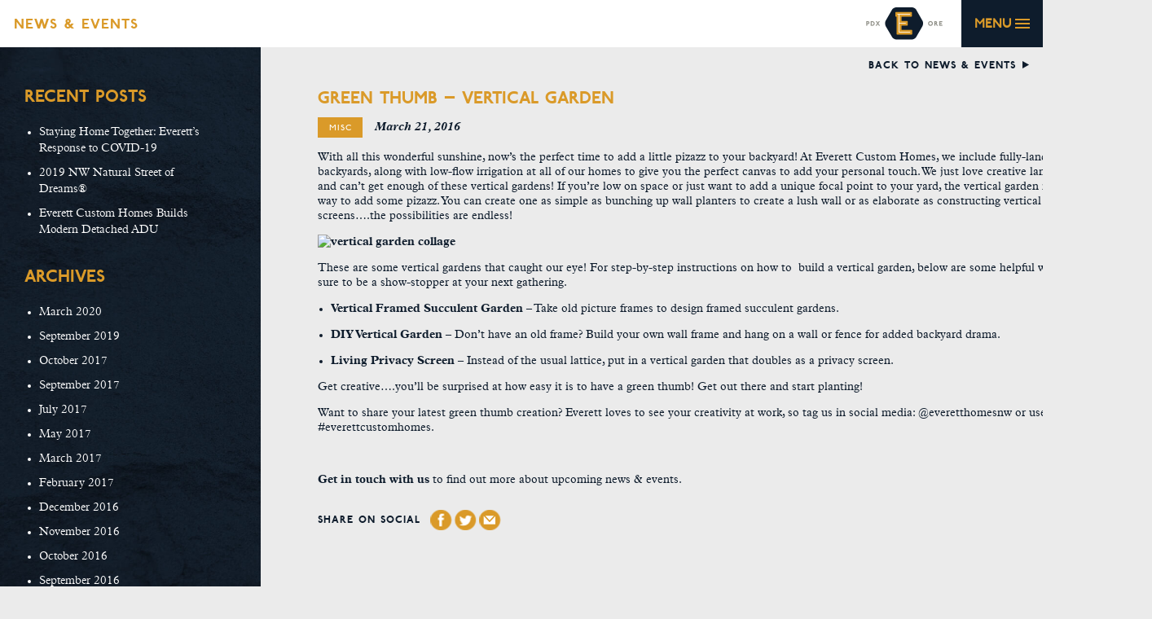

--- FILE ---
content_type: text/html; charset=UTF-8
request_url: https://everetthomesnw.com/green-thumb-vertical-garden/
body_size: 10146
content:
<!DOCTYPE html>
  <html class="no-js"  lang="en-US">
	<head>
		<meta charset="utf-8">
		<!-- Force IE to use the latest rendering engine available -->
		<meta http-equiv="X-UA-Compatible" content="IE=edge">
		<!-- Mobile Meta -->
		<meta name="viewport" content="width=device-width, initial-scale=1.0">
		<meta class="foundation-mq">
		<!-- Icons & Favicons -->
		<link rel="apple-touch-icon" sizes="60x60" href="https://everetthomesnw.com/wp-content/themes/everett-theme/assets/images/apple-touch-icon-60x60.png">
		<link rel="apple-touch-icon" sizes="72x72" href="https://everetthomesnw.com/wp-content/themes/everett-theme/assets/images/apple-touch-icon-72x72.png">
		<link rel="apple-touch-icon" sizes="76x76" href="https://everetthomesnw.com/wp-content/themes/everett-theme/assets/images/apple-touch-icon-76x76.png">
		<link rel="apple-touch-icon" sizes="114x114" href="https://everetthomesnw.com/wp-content/themes/everett-theme/assets/images/apple-touch-icon-114x114.png">
		<link rel="apple-touch-icon" sizes="120x120" href="https://everetthomesnw.com/wp-content/themes/everett-theme/assets/images/apple-touch-icon-120x120.png">
		<link rel="apple-touch-icon" sizes="144x144" href="https://everetthomesnw.com/wp-content/themes/everett-theme/assets/images/apple-touch-icon-144x144.png">
		<link rel="apple-touch-icon" sizes="152x152" href="https://everetthomesnw.com/wp-content/themes/everett-theme/assets/images/apple-touch-icon-152x152.png">
		<link rel="apple-touch-icon" sizes="180x180" href="https://everetthomesnw.com/wp-content/themes/everett-theme/assets/images/apple-touch-icon-180x180.png">
		<link rel="icon" type="image/png" href="https://everetthomesnw.com/wp-content/themes/everett-theme/assets/images/favicon-32x32.png" sizes="32x32">
		<link rel="icon" type="image/png" href="https://everetthomesnw.com/wp-content/themes/everett-theme/assets/images/favicon-194x194.png" sizes="194x194">
		<link rel="icon" type="image/png" href="https://everetthomesnw.com/wp-content/themes/everett-theme/assets/images/favicon-96x96.png" sizes="96x96">
		<link rel="icon" type="image/png" href="https://everetthomesnw.com/wp-content/themes/everett-theme/assets/images/android-chrome-192x192.png" sizes="192x192">
		<link rel="icon" type="image/png" href="https://everetthomesnw.com/wp-content/themes/everett-theme/assets/images/favicon-16x16.png" sizes="16x16">
		<link rel="manifest" href="https://everetthomesnw.com/wp-content/themes/everett-theme/assets/images/manifest.json">
		<link rel="mask-icon" href="https://everetthomesnw.com/wp-content/themes/everett-theme/assets/images/safari-pinned-tab.svg" color="#e83530">
		<meta name="msapplication-TileColor" content="#da532c">
		<meta name="msapplication-TileImage" content="https://everetthomesnw.com/wp-content/themes/everett-theme/assets/images/mstile-144x144.png">
		<meta name="theme-color" content="#ffffff">
		<link rel="pingback" href="https://everetthomesnw.com/xmlrpc.php">
		<meta name='robots' content='index, follow, max-image-preview:large, max-snippet:-1, max-video-preview:-1' />
	<style>img:is([sizes="auto" i], [sizes^="auto," i]) { contain-intrinsic-size: 3000px 1500px }</style>
	
	<!-- This site is optimized with the Yoast SEO plugin v26.4 - https://yoast.com/wordpress/plugins/seo/ -->
	<title>Green Thumb - Vertical Garden - Everett Custom Homes</title>
	<link rel="canonical" href="https://everetthomesnw.com/green-thumb-vertical-garden/" />
	<meta property="og:locale" content="en_US" />
	<meta property="og:type" content="article" />
	<meta property="og:title" content="Green Thumb - Vertical Garden - Everett Custom Homes" />
	<meta property="og:description" content="With all this wonderful sunshine, now&#8217;s the perfect time to add a little pizazz to your backyard! At Everett Custom Homes, we include fully-landscaped front and backyards, along with low-flow...Read more" />
	<meta property="og:url" content="https://everetthomesnw.com/green-thumb-vertical-garden/" />
	<meta property="og:site_name" content="Everett Custom Homes" />
	<meta property="article:publisher" content="https://www.facebook.com/EverettHomes" />
	<meta property="article:published_time" content="2016-03-21T15:00:57+00:00" />
	<meta property="og:image" content="https://live-everett-homes-nw.pantheonsite.io/wp-content/uploads/2015/06/vertical-garden-collage-1024x686.jpg" />
	<meta name="author" content="Stephanie Hosmar" />
	<meta name="twitter:card" content="summary_large_image" />
	<meta name="twitter:creator" content="@EverettHomesNW" />
	<meta name="twitter:site" content="@EverettHomesNW" />
	<meta name="twitter:label1" content="Written by" />
	<meta name="twitter:data1" content="Stephanie Hosmar" />
	<meta name="twitter:label2" content="Est. reading time" />
	<meta name="twitter:data2" content="1 minute" />
	<script type="application/ld+json" class="yoast-schema-graph">{"@context":"https://schema.org","@graph":[{"@type":"WebPage","@id":"https://everetthomesnw.com/green-thumb-vertical-garden/","url":"https://everetthomesnw.com/green-thumb-vertical-garden/","name":"Green Thumb - Vertical Garden - Everett Custom Homes","isPartOf":{"@id":"https://live-everett-homes-nw.pantheonsite.io/#website"},"primaryImageOfPage":{"@id":"https://everetthomesnw.com/green-thumb-vertical-garden/#primaryimage"},"image":{"@id":"https://everetthomesnw.com/green-thumb-vertical-garden/#primaryimage"},"thumbnailUrl":"https://live-everett-homes-nw.pantheonsite.io/wp-content/uploads/2015/06/vertical-garden-collage-1024x686.jpg","datePublished":"2016-03-21T15:00:57+00:00","author":{"@id":"https://live-everett-homes-nw.pantheonsite.io/#/schema/person/665aa8cbb8b98beb9fd513cb84528abd"},"breadcrumb":{"@id":"https://everetthomesnw.com/green-thumb-vertical-garden/#breadcrumb"},"inLanguage":"en-US","potentialAction":[{"@type":"ReadAction","target":["https://everetthomesnw.com/green-thumb-vertical-garden/"]}]},{"@type":"ImageObject","inLanguage":"en-US","@id":"https://everetthomesnw.com/green-thumb-vertical-garden/#primaryimage","url":"https://live-everett-homes-nw.pantheonsite.io/wp-content/uploads/2015/06/vertical-garden-collage-1024x686.jpg","contentUrl":"https://live-everett-homes-nw.pantheonsite.io/wp-content/uploads/2015/06/vertical-garden-collage-1024x686.jpg"},{"@type":"BreadcrumbList","@id":"https://everetthomesnw.com/green-thumb-vertical-garden/#breadcrumb","itemListElement":[{"@type":"ListItem","position":1,"name":"Home","item":"https://live-everett-homes-nw.pantheonsite.io/"},{"@type":"ListItem","position":2,"name":"Green Thumb &#8211; Vertical Garden"}]},{"@type":"WebSite","@id":"https://live-everett-homes-nw.pantheonsite.io/#website","url":"https://live-everett-homes-nw.pantheonsite.io/","name":"Everett Custom Homes","description":"","potentialAction":[{"@type":"SearchAction","target":{"@type":"EntryPoint","urlTemplate":"https://live-everett-homes-nw.pantheonsite.io/?s={search_term_string}"},"query-input":{"@type":"PropertyValueSpecification","valueRequired":true,"valueName":"search_term_string"}}],"inLanguage":"en-US"},{"@type":"Person","@id":"https://live-everett-homes-nw.pantheonsite.io/#/schema/person/665aa8cbb8b98beb9fd513cb84528abd","name":"Stephanie Hosmar","url":"https://everetthomesnw.com/author/eh_manager/"}]}</script>
	<!-- / Yoast SEO plugin. -->


<link rel='dns-prefetch' href='//everetthomesnw.com' />
<link rel="alternate" type="application/rss+xml" title="Everett Custom Homes &raquo; Feed" href="https://everetthomesnw.com/feed/" />
<link rel="alternate" type="application/rss+xml" title="Everett Custom Homes &raquo; Comments Feed" href="https://everetthomesnw.com/comments/feed/" />
<script type="text/javascript">
/* <![CDATA[ */
window._wpemojiSettings = {"baseUrl":"https:\/\/s.w.org\/images\/core\/emoji\/16.0.1\/72x72\/","ext":".png","svgUrl":"https:\/\/s.w.org\/images\/core\/emoji\/16.0.1\/svg\/","svgExt":".svg","source":{"concatemoji":"https:\/\/everetthomesnw.com\/wp-includes\/js\/wp-emoji-release.min.js?ver=9c3405f4fe0b596acbe7ef1c17ed38c8"}};
/*! This file is auto-generated */
!function(s,n){var o,i,e;function c(e){try{var t={supportTests:e,timestamp:(new Date).valueOf()};sessionStorage.setItem(o,JSON.stringify(t))}catch(e){}}function p(e,t,n){e.clearRect(0,0,e.canvas.width,e.canvas.height),e.fillText(t,0,0);var t=new Uint32Array(e.getImageData(0,0,e.canvas.width,e.canvas.height).data),a=(e.clearRect(0,0,e.canvas.width,e.canvas.height),e.fillText(n,0,0),new Uint32Array(e.getImageData(0,0,e.canvas.width,e.canvas.height).data));return t.every(function(e,t){return e===a[t]})}function u(e,t){e.clearRect(0,0,e.canvas.width,e.canvas.height),e.fillText(t,0,0);for(var n=e.getImageData(16,16,1,1),a=0;a<n.data.length;a++)if(0!==n.data[a])return!1;return!0}function f(e,t,n,a){switch(t){case"flag":return n(e,"\ud83c\udff3\ufe0f\u200d\u26a7\ufe0f","\ud83c\udff3\ufe0f\u200b\u26a7\ufe0f")?!1:!n(e,"\ud83c\udde8\ud83c\uddf6","\ud83c\udde8\u200b\ud83c\uddf6")&&!n(e,"\ud83c\udff4\udb40\udc67\udb40\udc62\udb40\udc65\udb40\udc6e\udb40\udc67\udb40\udc7f","\ud83c\udff4\u200b\udb40\udc67\u200b\udb40\udc62\u200b\udb40\udc65\u200b\udb40\udc6e\u200b\udb40\udc67\u200b\udb40\udc7f");case"emoji":return!a(e,"\ud83e\udedf")}return!1}function g(e,t,n,a){var r="undefined"!=typeof WorkerGlobalScope&&self instanceof WorkerGlobalScope?new OffscreenCanvas(300,150):s.createElement("canvas"),o=r.getContext("2d",{willReadFrequently:!0}),i=(o.textBaseline="top",o.font="600 32px Arial",{});return e.forEach(function(e){i[e]=t(o,e,n,a)}),i}function t(e){var t=s.createElement("script");t.src=e,t.defer=!0,s.head.appendChild(t)}"undefined"!=typeof Promise&&(o="wpEmojiSettingsSupports",i=["flag","emoji"],n.supports={everything:!0,everythingExceptFlag:!0},e=new Promise(function(e){s.addEventListener("DOMContentLoaded",e,{once:!0})}),new Promise(function(t){var n=function(){try{var e=JSON.parse(sessionStorage.getItem(o));if("object"==typeof e&&"number"==typeof e.timestamp&&(new Date).valueOf()<e.timestamp+604800&&"object"==typeof e.supportTests)return e.supportTests}catch(e){}return null}();if(!n){if("undefined"!=typeof Worker&&"undefined"!=typeof OffscreenCanvas&&"undefined"!=typeof URL&&URL.createObjectURL&&"undefined"!=typeof Blob)try{var e="postMessage("+g.toString()+"("+[JSON.stringify(i),f.toString(),p.toString(),u.toString()].join(",")+"));",a=new Blob([e],{type:"text/javascript"}),r=new Worker(URL.createObjectURL(a),{name:"wpTestEmojiSupports"});return void(r.onmessage=function(e){c(n=e.data),r.terminate(),t(n)})}catch(e){}c(n=g(i,f,p,u))}t(n)}).then(function(e){for(var t in e)n.supports[t]=e[t],n.supports.everything=n.supports.everything&&n.supports[t],"flag"!==t&&(n.supports.everythingExceptFlag=n.supports.everythingExceptFlag&&n.supports[t]);n.supports.everythingExceptFlag=n.supports.everythingExceptFlag&&!n.supports.flag,n.DOMReady=!1,n.readyCallback=function(){n.DOMReady=!0}}).then(function(){return e}).then(function(){var e;n.supports.everything||(n.readyCallback(),(e=n.source||{}).concatemoji?t(e.concatemoji):e.wpemoji&&e.twemoji&&(t(e.twemoji),t(e.wpemoji)))}))}((window,document),window._wpemojiSettings);
/* ]]> */
</script>
<style id='wp-emoji-styles-inline-css' type='text/css'>

	img.wp-smiley, img.emoji {
		display: inline !important;
		border: none !important;
		box-shadow: none !important;
		height: 1em !important;
		width: 1em !important;
		margin: 0 0.07em !important;
		vertical-align: -0.1em !important;
		background: none !important;
		padding: 0 !important;
	}
</style>
<link rel='stylesheet' id='wp-block-library-css' href='https://everetthomesnw.com/wp-includes/css/dist/block-library/style.min.css?ver=9c3405f4fe0b596acbe7ef1c17ed38c8' type='text/css' media='all' />
<style id='classic-theme-styles-inline-css' type='text/css'>
/*! This file is auto-generated */
.wp-block-button__link{color:#fff;background-color:#32373c;border-radius:9999px;box-shadow:none;text-decoration:none;padding:calc(.667em + 2px) calc(1.333em + 2px);font-size:1.125em}.wp-block-file__button{background:#32373c;color:#fff;text-decoration:none}
</style>
<style id='global-styles-inline-css' type='text/css'>
:root{--wp--preset--aspect-ratio--square: 1;--wp--preset--aspect-ratio--4-3: 4/3;--wp--preset--aspect-ratio--3-4: 3/4;--wp--preset--aspect-ratio--3-2: 3/2;--wp--preset--aspect-ratio--2-3: 2/3;--wp--preset--aspect-ratio--16-9: 16/9;--wp--preset--aspect-ratio--9-16: 9/16;--wp--preset--color--black: #000000;--wp--preset--color--cyan-bluish-gray: #abb8c3;--wp--preset--color--white: #ffffff;--wp--preset--color--pale-pink: #f78da7;--wp--preset--color--vivid-red: #cf2e2e;--wp--preset--color--luminous-vivid-orange: #ff6900;--wp--preset--color--luminous-vivid-amber: #fcb900;--wp--preset--color--light-green-cyan: #7bdcb5;--wp--preset--color--vivid-green-cyan: #00d084;--wp--preset--color--pale-cyan-blue: #8ed1fc;--wp--preset--color--vivid-cyan-blue: #0693e3;--wp--preset--color--vivid-purple: #9b51e0;--wp--preset--gradient--vivid-cyan-blue-to-vivid-purple: linear-gradient(135deg,rgba(6,147,227,1) 0%,rgb(155,81,224) 100%);--wp--preset--gradient--light-green-cyan-to-vivid-green-cyan: linear-gradient(135deg,rgb(122,220,180) 0%,rgb(0,208,130) 100%);--wp--preset--gradient--luminous-vivid-amber-to-luminous-vivid-orange: linear-gradient(135deg,rgba(252,185,0,1) 0%,rgba(255,105,0,1) 100%);--wp--preset--gradient--luminous-vivid-orange-to-vivid-red: linear-gradient(135deg,rgba(255,105,0,1) 0%,rgb(207,46,46) 100%);--wp--preset--gradient--very-light-gray-to-cyan-bluish-gray: linear-gradient(135deg,rgb(238,238,238) 0%,rgb(169,184,195) 100%);--wp--preset--gradient--cool-to-warm-spectrum: linear-gradient(135deg,rgb(74,234,220) 0%,rgb(151,120,209) 20%,rgb(207,42,186) 40%,rgb(238,44,130) 60%,rgb(251,105,98) 80%,rgb(254,248,76) 100%);--wp--preset--gradient--blush-light-purple: linear-gradient(135deg,rgb(255,206,236) 0%,rgb(152,150,240) 100%);--wp--preset--gradient--blush-bordeaux: linear-gradient(135deg,rgb(254,205,165) 0%,rgb(254,45,45) 50%,rgb(107,0,62) 100%);--wp--preset--gradient--luminous-dusk: linear-gradient(135deg,rgb(255,203,112) 0%,rgb(199,81,192) 50%,rgb(65,88,208) 100%);--wp--preset--gradient--pale-ocean: linear-gradient(135deg,rgb(255,245,203) 0%,rgb(182,227,212) 50%,rgb(51,167,181) 100%);--wp--preset--gradient--electric-grass: linear-gradient(135deg,rgb(202,248,128) 0%,rgb(113,206,126) 100%);--wp--preset--gradient--midnight: linear-gradient(135deg,rgb(2,3,129) 0%,rgb(40,116,252) 100%);--wp--preset--font-size--small: 13px;--wp--preset--font-size--medium: 20px;--wp--preset--font-size--large: 36px;--wp--preset--font-size--x-large: 42px;--wp--preset--spacing--20: 0.44rem;--wp--preset--spacing--30: 0.67rem;--wp--preset--spacing--40: 1rem;--wp--preset--spacing--50: 1.5rem;--wp--preset--spacing--60: 2.25rem;--wp--preset--spacing--70: 3.38rem;--wp--preset--spacing--80: 5.06rem;--wp--preset--shadow--natural: 6px 6px 9px rgba(0, 0, 0, 0.2);--wp--preset--shadow--deep: 12px 12px 50px rgba(0, 0, 0, 0.4);--wp--preset--shadow--sharp: 6px 6px 0px rgba(0, 0, 0, 0.2);--wp--preset--shadow--outlined: 6px 6px 0px -3px rgba(255, 255, 255, 1), 6px 6px rgba(0, 0, 0, 1);--wp--preset--shadow--crisp: 6px 6px 0px rgba(0, 0, 0, 1);}:where(.is-layout-flex){gap: 0.5em;}:where(.is-layout-grid){gap: 0.5em;}body .is-layout-flex{display: flex;}.is-layout-flex{flex-wrap: wrap;align-items: center;}.is-layout-flex > :is(*, div){margin: 0;}body .is-layout-grid{display: grid;}.is-layout-grid > :is(*, div){margin: 0;}:where(.wp-block-columns.is-layout-flex){gap: 2em;}:where(.wp-block-columns.is-layout-grid){gap: 2em;}:where(.wp-block-post-template.is-layout-flex){gap: 1.25em;}:where(.wp-block-post-template.is-layout-grid){gap: 1.25em;}.has-black-color{color: var(--wp--preset--color--black) !important;}.has-cyan-bluish-gray-color{color: var(--wp--preset--color--cyan-bluish-gray) !important;}.has-white-color{color: var(--wp--preset--color--white) !important;}.has-pale-pink-color{color: var(--wp--preset--color--pale-pink) !important;}.has-vivid-red-color{color: var(--wp--preset--color--vivid-red) !important;}.has-luminous-vivid-orange-color{color: var(--wp--preset--color--luminous-vivid-orange) !important;}.has-luminous-vivid-amber-color{color: var(--wp--preset--color--luminous-vivid-amber) !important;}.has-light-green-cyan-color{color: var(--wp--preset--color--light-green-cyan) !important;}.has-vivid-green-cyan-color{color: var(--wp--preset--color--vivid-green-cyan) !important;}.has-pale-cyan-blue-color{color: var(--wp--preset--color--pale-cyan-blue) !important;}.has-vivid-cyan-blue-color{color: var(--wp--preset--color--vivid-cyan-blue) !important;}.has-vivid-purple-color{color: var(--wp--preset--color--vivid-purple) !important;}.has-black-background-color{background-color: var(--wp--preset--color--black) !important;}.has-cyan-bluish-gray-background-color{background-color: var(--wp--preset--color--cyan-bluish-gray) !important;}.has-white-background-color{background-color: var(--wp--preset--color--white) !important;}.has-pale-pink-background-color{background-color: var(--wp--preset--color--pale-pink) !important;}.has-vivid-red-background-color{background-color: var(--wp--preset--color--vivid-red) !important;}.has-luminous-vivid-orange-background-color{background-color: var(--wp--preset--color--luminous-vivid-orange) !important;}.has-luminous-vivid-amber-background-color{background-color: var(--wp--preset--color--luminous-vivid-amber) !important;}.has-light-green-cyan-background-color{background-color: var(--wp--preset--color--light-green-cyan) !important;}.has-vivid-green-cyan-background-color{background-color: var(--wp--preset--color--vivid-green-cyan) !important;}.has-pale-cyan-blue-background-color{background-color: var(--wp--preset--color--pale-cyan-blue) !important;}.has-vivid-cyan-blue-background-color{background-color: var(--wp--preset--color--vivid-cyan-blue) !important;}.has-vivid-purple-background-color{background-color: var(--wp--preset--color--vivid-purple) !important;}.has-black-border-color{border-color: var(--wp--preset--color--black) !important;}.has-cyan-bluish-gray-border-color{border-color: var(--wp--preset--color--cyan-bluish-gray) !important;}.has-white-border-color{border-color: var(--wp--preset--color--white) !important;}.has-pale-pink-border-color{border-color: var(--wp--preset--color--pale-pink) !important;}.has-vivid-red-border-color{border-color: var(--wp--preset--color--vivid-red) !important;}.has-luminous-vivid-orange-border-color{border-color: var(--wp--preset--color--luminous-vivid-orange) !important;}.has-luminous-vivid-amber-border-color{border-color: var(--wp--preset--color--luminous-vivid-amber) !important;}.has-light-green-cyan-border-color{border-color: var(--wp--preset--color--light-green-cyan) !important;}.has-vivid-green-cyan-border-color{border-color: var(--wp--preset--color--vivid-green-cyan) !important;}.has-pale-cyan-blue-border-color{border-color: var(--wp--preset--color--pale-cyan-blue) !important;}.has-vivid-cyan-blue-border-color{border-color: var(--wp--preset--color--vivid-cyan-blue) !important;}.has-vivid-purple-border-color{border-color: var(--wp--preset--color--vivid-purple) !important;}.has-vivid-cyan-blue-to-vivid-purple-gradient-background{background: var(--wp--preset--gradient--vivid-cyan-blue-to-vivid-purple) !important;}.has-light-green-cyan-to-vivid-green-cyan-gradient-background{background: var(--wp--preset--gradient--light-green-cyan-to-vivid-green-cyan) !important;}.has-luminous-vivid-amber-to-luminous-vivid-orange-gradient-background{background: var(--wp--preset--gradient--luminous-vivid-amber-to-luminous-vivid-orange) !important;}.has-luminous-vivid-orange-to-vivid-red-gradient-background{background: var(--wp--preset--gradient--luminous-vivid-orange-to-vivid-red) !important;}.has-very-light-gray-to-cyan-bluish-gray-gradient-background{background: var(--wp--preset--gradient--very-light-gray-to-cyan-bluish-gray) !important;}.has-cool-to-warm-spectrum-gradient-background{background: var(--wp--preset--gradient--cool-to-warm-spectrum) !important;}.has-blush-light-purple-gradient-background{background: var(--wp--preset--gradient--blush-light-purple) !important;}.has-blush-bordeaux-gradient-background{background: var(--wp--preset--gradient--blush-bordeaux) !important;}.has-luminous-dusk-gradient-background{background: var(--wp--preset--gradient--luminous-dusk) !important;}.has-pale-ocean-gradient-background{background: var(--wp--preset--gradient--pale-ocean) !important;}.has-electric-grass-gradient-background{background: var(--wp--preset--gradient--electric-grass) !important;}.has-midnight-gradient-background{background: var(--wp--preset--gradient--midnight) !important;}.has-small-font-size{font-size: var(--wp--preset--font-size--small) !important;}.has-medium-font-size{font-size: var(--wp--preset--font-size--medium) !important;}.has-large-font-size{font-size: var(--wp--preset--font-size--large) !important;}.has-x-large-font-size{font-size: var(--wp--preset--font-size--x-large) !important;}
:where(.wp-block-post-template.is-layout-flex){gap: 1.25em;}:where(.wp-block-post-template.is-layout-grid){gap: 1.25em;}
:where(.wp-block-columns.is-layout-flex){gap: 2em;}:where(.wp-block-columns.is-layout-grid){gap: 2em;}
:root :where(.wp-block-pullquote){font-size: 1.5em;line-height: 1.6;}
</style>
<link rel='stylesheet' id='jquery-fancybox-css-css' href='https://everetthomesnw.com/wp-content/themes/everett-theme/assets/fancybox/source/jquery.fancybox.css?ver=9c3405f4fe0b596acbe7ef1c17ed38c8' type='text/css' media='all' />
<link rel='stylesheet' id='jquery-ui-css-css' href='https://everetthomesnw.com/wp-content/themes/everett-theme/assets/css/jquery-ui.css?ver=9c3405f4fe0b596acbe7ef1c17ed38c8' type='text/css' media='all' />
<link rel='stylesheet' id='motion-ui-css-css' href='https://everetthomesnw.com/wp-content/themes/everett-theme/vendor/motion-ui/dist/motion-ui.min.css?ver=9c3405f4fe0b596acbe7ef1c17ed38c8' type='text/css' media='all' />
<link rel='stylesheet' id='foundation-css-css' href='https://everetthomesnw.com/wp-content/themes/everett-theme/vendor/foundation-sites/dist/foundation.min.css?ver=9c3405f4fe0b596acbe7ef1c17ed38c8' type='text/css' media='all' />
<link rel='stylesheet' id='P22-Johnson-webfonts-css-css' href='https://everetthomesnw.com/wp-content/themes/everett-theme/assets/css/P22Johnson.css?ver=9c3405f4fe0b596acbe7ef1c17ed38c8' type='text/css' media='all' />
<link rel='stylesheet' id='Plantin-webfonts-css-css' href='https://everetthomesnw.com/wp-content/themes/everett-theme/assets/css/Plantin.css?ver=9c3405f4fe0b596acbe7ef1c17ed38c8' type='text/css' media='all' />
<link rel='stylesheet' id='mobilemenu-css-css' href='https://everetthomesnw.com/wp-content/themes/everett-theme/assets/css/mobilemenu.css?ver=9c3405f4fe0b596acbe7ef1c17ed38c8' type='text/css' media='all' />
<link rel='stylesheet' id='site-css-css' href='https://everetthomesnw.com/wp-content/themes/everett-theme/assets/css/style.css?ver=9c3405f4fe0b596acbe7ef1c17ed38c8' type='text/css' media='all' />
<script type="text/javascript" src="https://everetthomesnw.com/wp-includes/js/jquery/jquery.min.js?ver=3.7.1" id="jquery-core-js"></script>
<script type="text/javascript" src="https://everetthomesnw.com/wp-includes/js/jquery/jquery-migrate.min.js?ver=3.4.1" id="jquery-migrate-js"></script>
<script type="text/javascript" src="https://everetthomesnw.com/wp-content/themes/everett-theme/assets/js/jquery-ui.min.js?ver=9c3405f4fe0b596acbe7ef1c17ed38c8" id="jquery-ui-js-js"></script>
<script type="text/javascript" src="https://everetthomesnw.com/wp-content/themes/everett-theme/assets/slick/slick.min.js?ver=9c3405f4fe0b596acbe7ef1c17ed38c8" id="slick-slider-js-js"></script>
<link rel="https://api.w.org/" href="https://everetthomesnw.com/wp-json/" /><link rel="alternate" title="JSON" type="application/json" href="https://everetthomesnw.com/wp-json/wp/v2/posts/1882" /><link rel='shortlink' href='https://everetthomesnw.com/?p=1882' />
<link rel="alternate" title="oEmbed (JSON)" type="application/json+oembed" href="https://everetthomesnw.com/wp-json/oembed/1.0/embed?url=https%3A%2F%2Feveretthomesnw.com%2Fgreen-thumb-vertical-garden%2F" />
<link rel="alternate" title="oEmbed (XML)" type="text/xml+oembed" href="https://everetthomesnw.com/wp-json/oembed/1.0/embed?url=https%3A%2F%2Feveretthomesnw.com%2Fgreen-thumb-vertical-garden%2F&#038;format=xml" />
		<!-- Analytics here -->
			<!-- Google Analytics -->
			<script>
			  (function(i,s,o,g,r,a,m){i['GoogleAnalyticsObject']=r;i[r]=i[r]||function(){
			  (i[r].q=i[r].q||[]).push(arguments)},i[r].l=1*new Date();a=s.createElement(o),
			  m=s.getElementsByTagName(o)[0];a.async=1;a.src=g;m.parentNode.insertBefore(a,m)
			  })(window,document,'script','//www.google-analytics.com/analytics.js','ga');

			  ga('create', 'UA-58829457-1', 'auto');
			  ga('create', 'UA-73521014-1', 'auto');
			  ga('send', 'pageview');
			</script>
			<!-- End Google Analytics -->
			<!-- Facebook Pixel Code -->
			<script>
			!function(f,b,e,v,n,t,s){if(f.fbq)return;n=f.fbq=function(){n.callMethod?
			n.callMethod.apply(n,arguments):n.queue.push(arguments)};if(!f._fbq)f._fbq=n;
			n.push=n;n.loaded=!0;n.version='2.0';n.queue=[];t=b.createElement(e);t.async=!0;
			t.src=v;s=b.getElementsByTagName(e)[0];s.parentNode.insertBefore(t,s)}(window,
			document,'script','https://connect.facebook.net/en_US/fbevents.js');

			fbq('init', '1701186150159472');
			fbq('track', "PageView");</script>

			<noscript><img height="1" width="1" style="display:none"
			src="https://www.facebook.com/tr?id=1701186150159472&ev=PageView&noscript=1"
			/></noscript>
			<!-- End Facebook Pixel Code -->
		<!-- end analytics -->
	</head>
	<body class="wp-singular post-template-default single single-post postid-1882 single-format-standard wp-theme-everett-theme chrome windows">
	<div class="page-wrapper">
		<!-- START Hidden Navigation -->
		<nav>
			<ul id="menu-main-menu" class="vertical medium-horizontal menu eh-primary-nav" data-responsive-menu="accordion large-dropdown medium-dropdown small-dropdown"><li id="menu-item-3971" class="menu-item menu-item-type-custom menu-item-object-custom menu-item-3971"><a href="https://live-everett-homes-nw.pantheonsite.io/#welcome-home">Home</a></li>
<li id="menu-item-32" class="menu-item menu-item-type-custom menu-item-object-custom menu-item-32"><a href="https://live-everett-homes-nw.pantheonsite.io/#available-homes">Available Homes</a></li>
<li id="menu-item-33" class="menu-item menu-item-type-custom menu-item-object-custom menu-item-33"><a href="https://live-everett-homes-nw.pantheonsite.io/#neighborhoods">Neighborhoods</a></li>
<li id="menu-item-4145" class="menu-item menu-item-type-custom menu-item-object-custom menu-item-4145"><a href="https://live-everett-homes-nw.pantheonsite.io/#our-story">Our Story</a></li>
<li id="menu-item-43" class="menu-item menu-item-type-custom menu-item-object-custom menu-item-43"><a href="https://live-everett-homes-nw.pantheonsite.io/#home-owners">HomeOwners</a></li>
<li id="menu-item-166" class="menu-item menu-item-type-custom menu-item-object-custom menu-item-166"><a href="https://live-everett-homes-nw.pantheonsite.io/#news-events">News &#038; Events</a></li>
<li id="menu-item-48" class="menu-item menu-item-type-custom menu-item-object-custom menu-item-48"><a href="https://live-everett-homes-nw.pantheonsite.io/#contact-us">Contact Us</a></li>
</ul>		</nav>
		<!-- END Hidden Navigation -->
		<!-- START Logo Header / Sticky Header -->
		<header class="header" role="banner">
			<div class="header-container">
				<div class="logo-container">
					<div class="eh-logo">
						<a href="https://everetthomesnw.com" class="everett-logo-sticky"></a>
						<a href="https://everetthomesnw.com" class="everett-logo-full"></a>
					</div>
				</div>
			</div>
		</header> <!-- end .header -->
		<!-- END Logo Header / Sticky Header -->
		<!-- START Navigation Menu Button -->
		<div class="eh-primary-nav-trigger-container">
			<a class="eh-primary-nav-trigger">
				<span class="eh-menu-text">Menu</span><span class="eh-menu-icon"></span>
			</a>
		</div>
		<!-- END Navigation Menu Button -->	<div class="sticky-section-title">
		<div class="section-single-title-container">
			<h1 class="section-title"><a href="https://everetthomesnw.com/#news-events"> News &amp; Events</a></h1>
		</div>
	</div>
	<div class="row content-wrapper">
		<div class="one-third-background"></div>
		<div class="two-third-background"></div>
		<div class="homes-single-breadcrumb">
			<a href="https://everetthomesnw.com/#news-events/">BACK TO NEWS &amp; EVENTS  <img src="https://everetthomesnw.com/wp-content/themes/everett-theme/assets/images/back-icon.png" class="back-icon"></a>
		</div>	
		<div class="large-9 large-push-3 medium-9 medium-push-3 small-12 columns news-events-content-container">
			<div class="news-events-container">
				<div class="news-events-inner-container">
				   		   				<div class="post-container">
		   						   					<div class="post-full">
		   						<h2>Green Thumb &#8211; Vertical Garden</h2>
		   						<div class="post-details">
		   							<div class="post-category">
		   								Misc		   							</div> 
		   							<div class="time-stamp">March 21, 2016</div>
		   						</div>
		   						<p>With all this wonderful sunshine, now&#8217;s the perfect time to add a little pizazz to your backyard! At Everett Custom Homes, we include fully-landscaped front and backyards, along with low-flow irrigation at all of our homes to give you the perfect canvas to add your personal touch. We just love creative landscaping designs and can&#8217;t get enough of these vertical gardens! If you&#8217;re low on space or just want to add a unique focal point to your yard, the vertical garden is a chic and easy way to add some pizazz. You can create one as simple as bunching up wall planters to create a lush wall or as elaborate as constructing vertical garden privacy screens&#8230;.the possibilities are endless!</p>
<p><a href="https://live-everett-homes-nw.pantheonsite.io/wp-content/uploads/2015/06/vertical-garden-collage.jpg"><img fetchpriority="high" decoding="async" class="aligncenter wp-image-1883 size-large" src="https://live-everett-homes-nw.pantheonsite.io/wp-content/uploads/2015/06/vertical-garden-collage-1024x686.jpg" alt="vertical garden collage" width="1024" height="686" /></a></p>
<p>These are some vertical gardens that caught our eye! For step-by-step instructions on how to  build a vertical garden, below are some helpful websites via Pinterest, sure to be a show-stopper at your next gathering.</p>
<ul>
<li><a title="Vertical Framed Succulent Garden" href="http://www.luna-see.com/2010/11/diy-tutorial-vertical-framed-succulent.html" target="_blank">Vertical Framed Succulent Garden</a> &#8211; Take old picture frames to design framed succulent gardens.</li>
<li><a title="Vertical Gardening with Succulents" href="http://sgplants.com/blogs/news/18303055-vertical-gardening-with-succulent-plants" target="_blank">DIY Vertical Garden</a> &#8211; Don&#8217;t have an old frame? Build your own wall frame and hang on a wall or fence for added backyard drama.</li>
<li><a title="Living Privacy Screen" href="https://au.lifestyle.yahoo.com/better-homes-gardens/gardening/h/24886457/how-to-make-a-living-privacy-screen/" target="_blank">Living Privacy Screen</a> &#8211; Instead of the usual lattice, put in a vertical garden that doubles as a privacy screen.</li>
</ul>
<p>Get creative&#8230;.you&#8217;ll be surprised at how easy it is to have a green thumb! Get out there and start planting!</p>
<p>Want to share your latest green thumb creation? Everett loves to see your creativity at work, so tag us in social media: @everetthomesnw or use the hashtag #everettcustomhomes.</p>
<p>&nbsp;</p>
		   						<div class="get-in-touch-single"><p><a href="https://everetthomesnw.com/#contact-us/">Get in touch with us</a> to find out more about upcoming news &amp; events.</p></div>
		   								   						<div class="post-footer">
		   							<div class="social-share-container">
		   								<span class="social-share-tagline">Share On Social</span>
		   								<div class="social">
		   									<ul>
		   										<li><a href="http://www.facebook.com/sharer.php?u=https://everetthomesnw.com/green-thumb-vertical-garden/" target="_blank"><img src="https://everetthomesnw.com/wp-content/themes/everett-theme/assets/images/facebook.png"></a></li>
		   										<li><a href="https://twitter.com/home?status=https://everetthomesnw.com/green-thumb-vertical-garden/" target="_blank"><img src="https://everetthomesnw.com/wp-content/themes/everett-theme/assets/images/twitter.png"></a></li>
		   										<li><a href="mailto:?subject=Green Thumb &#8211; Vertical Garden&amp;body=I thought you’d be interested in this article from Everett Custom Homes: https://everetthomesnw.com/green-thumb-vertical-garden/"><img src="https://everetthomesnw.com/wp-content/themes/everett-theme/assets/images/email-icon.png"></a></li>
		   									</ul>
		   								</div>
		   							</div>
		   						</div>
		   					</div>
		   				</div>
				   				   				</div>
			</div>
		</div><!-- End .news-events-content -->
		<div class="large-3 large-pull-9 medium-3 medium-pull-9 small-12 columns sidebar-container">
			<div id="sidebar1" class="sidebar" role="complementary">

	
		
		<div id="recent-posts-2" class="widget widget_recent_entries">
		<h4 class="widgettitle">Recent Posts</h4>
		<ul>
											<li>
					<a href="https://everetthomesnw.com/covid19/">Staying Home Together: Everett&#8217;s Response to COVID-19</a>
									</li>
											<li>
					<a href="https://everetthomesnw.com/2019-nw-natural-street-of-dreams/">2019 NW Natural Street of Dreams®</a>
									</li>
											<li>
					<a href="https://everetthomesnw.com/everett-custom-homes-builds-modern-detached-adu/">Everett Custom Homes Builds Modern Detached ADU</a>
									</li>
					</ul>

		</div><div id="archives-2" class="widget widget_archive"><h4 class="widgettitle">Archives</h4>
			<ul>
					<li><a href='https://everetthomesnw.com/2020/03/'>March 2020</a></li>
	<li><a href='https://everetthomesnw.com/2019/09/'>September 2019</a></li>
	<li><a href='https://everetthomesnw.com/2017/10/'>October 2017</a></li>
	<li><a href='https://everetthomesnw.com/2017/09/'>September 2017</a></li>
	<li><a href='https://everetthomesnw.com/2017/07/'>July 2017</a></li>
	<li><a href='https://everetthomesnw.com/2017/05/'>May 2017</a></li>
	<li><a href='https://everetthomesnw.com/2017/03/'>March 2017</a></li>
	<li><a href='https://everetthomesnw.com/2017/02/'>February 2017</a></li>
	<li><a href='https://everetthomesnw.com/2016/12/'>December 2016</a></li>
	<li><a href='https://everetthomesnw.com/2016/11/'>November 2016</a></li>
	<li><a href='https://everetthomesnw.com/2016/10/'>October 2016</a></li>
	<li><a href='https://everetthomesnw.com/2016/09/'>September 2016</a></li>
	<li><a href='https://everetthomesnw.com/2016/08/'>August 2016</a></li>
	<li><a href='https://everetthomesnw.com/2016/07/'>July 2016</a></li>
	<li><a href='https://everetthomesnw.com/2016/06/'>June 2016</a></li>
	<li><a href='https://everetthomesnw.com/2016/05/'>May 2016</a></li>
	<li><a href='https://everetthomesnw.com/2016/04/'>April 2016</a></li>
	<li><a href='https://everetthomesnw.com/2016/03/'>March 2016</a></li>
	<li><a href='https://everetthomesnw.com/2016/02/'>February 2016</a></li>
	<li><a href='https://everetthomesnw.com/2016/01/'>January 2016</a></li>
			</ul>

			</div>
	
</div>		</div>
	</div><!-- End .row -->
	<script type="text/javascript">
		jQuery(document).ready(function($){
			// FANCYBOX GALLERY
			$("a.single-gallery").fancybox({
				'padding':'0',
				helpers: {
					overlay: {
						locked: false
					}
				}
			});
		});
	</script>
			<div class="push"></div>
			</div><!-- end .page-wrapper -->
			<div id="footer">
				<div class="site-footer row"> 
					<div class="site-footer-container">
						<div class="large-12 medium-12 small-12 columns site-footer-content">
							<div class="footer-copyright">
								<p class="source-org copyright">&copy; Copyright 2026 Everett Custom Homes <span class="copy-divider">|</span> <a href="https://everetthomesnw.com/wp-content/themes/everett-theme/assets/images/EH_PrivacyPolicy.pdf" target="_blank" class="privacy-policy">Privacy Policy</a></p>
							</div>
						</div>
					</div>
				</div>
			</div>
		<script type="speculationrules">
{"prefetch":[{"source":"document","where":{"and":[{"href_matches":"\/*"},{"not":{"href_matches":["\/wp-*.php","\/wp-admin\/*","\/wp-content\/uploads\/*","\/wp-content\/*","\/wp-content\/plugins\/*","\/wp-content\/themes\/everett-theme\/*","\/*\\?(.+)"]}},{"not":{"selector_matches":"a[rel~=\"nofollow\"]"}},{"not":{"selector_matches":".no-prefetch, .no-prefetch a"}}]},"eagerness":"conservative"}]}
</script>
<script type="text/javascript" src="https://everetthomesnw.com/wp-content/themes/everett-theme/assets/fancybox/source/jquery.fancybox.js?ver=9c3405f4fe0b596acbe7ef1c17ed38c8" id="jquery-fancybox-js-js"></script>
<script type="text/javascript" src="https://everetthomesnw.com/wp-content/themes/everett-theme/vendor/what-input/what-input.min.js?ver=9c3405f4fe0b596acbe7ef1c17ed38c8" id="what-input-js"></script>
<script type="text/javascript" src="https://everetthomesnw.com/wp-content/themes/everett-theme/vendor/foundation-sites/dist/foundation.min.js?ver=6.0" id="foundation-js-js"></script>
<script type="text/javascript" src="https://everetthomesnw.com/wp-content/themes/everett-theme/assets/js/scripts.js?ver=9c3405f4fe0b596acbe7ef1c17ed38c8" id="site-js-js"></script>
<script type="text/javascript" src="https://everetthomesnw.com/wp-content/themes/everett-theme/assets/js/modernizr.js?ver=9c3405f4fe0b596acbe7ef1c17ed38c8" id="modernizr-js-js"></script>
<script type="text/javascript" src="https://everetthomesnw.com/wp-content/themes/everett-theme/assets/js/eh-custom.js?ver=9c3405f4fe0b596acbe7ef1c17ed38c8" id="eh-custom-js-js"></script>
	</body>
</html> <!-- end page -->

--- FILE ---
content_type: text/css
request_url: https://everetthomesnw.com/wp-content/themes/everett-theme/assets/css/P22Johnson.css?ver=9c3405f4fe0b596acbe7ef1c17ed38c8
body_size: 290
content:
/**
 * @license
 * MyFonts Webfont Build ID 3240506, 2016-06-28T20:07:00-0400
 * 
 * The fonts listed in this notice are subject to the End User License
 * Agreement(s) entered into by the website owner. All other parties are 
 * explicitly restricted from using the Licensed Webfonts(s).
 * 
 * You may obtain a valid license at the URLs below.
 * 
 * Webfont: P22Underground-Bold by P22
 * URL: http://www.myfonts.com/fonts/p22/underground/bold/
 * 
 * Webfont: P22Underground by P22
 * URL: http://www.myfonts.com/fonts/p22/underground/regular/
 * 
 * Webfont: P22UndergroundExtras by P22
 * URL: http://www.myfonts.com/fonts/p22/underground/extras/
 * 
 * 
 * License: http://www.myfonts.com/viewlicense?type=web&buildid=3240506
 * Licensed pageviews: 10,000
 * Webfonts copyright: Copyright (c) 2007-2103 by P22 type foundry, Inc.. All rights reserved.
 * 
 * © 2016 MyFonts Inc
*/


/* @import must be at top of file, otherwise CSS will not work */
@import url("//hello.myfonts.net/count/31723a");

  
@font-face {font-family: 'P22Underground-Bold';src: url('webfonts/31723A_0_0.eot');src: url('webfonts/31723A_0_0.eot?#iefix') format('embedded-opentype'),url('webfonts/31723A_0_0.woff2') format('woff2'),url('webfonts/31723A_0_0.woff') format('woff'),url('webfonts/31723A_0_0.ttf') format('truetype');}
 
  
@font-face {font-family: 'P22Underground';src: url('webfonts/31723A_1_0.eot');src: url('webfonts/31723A_1_0.eot?#iefix') format('embedded-opentype'),url('webfonts/31723A_1_0.woff2') format('woff2'),url('webfonts/31723A_1_0.woff') format('woff'),url('webfonts/31723A_1_0.ttf') format('truetype');}
 
  
@font-face {font-family: 'P22UndergroundExtras';src: url('webfonts/31723A_2_0.eot');src: url('webfonts/31723A_2_0.eot?#iefix') format('embedded-opentype'),url('webfonts/31723A_2_0.woff2') format('woff2'),url('webfonts/31723A_2_0.woff') format('woff'),url('webfonts/31723A_2_0.ttf') format('truetype');}
 

--- FILE ---
content_type: text/css
request_url: https://everetthomesnw.com/wp-content/themes/everett-theme/assets/css/Plantin.css?ver=9c3405f4fe0b596acbe7ef1c17ed38c8
body_size: 452
content:
/**
 * @license
 * MyFonts Webfont Build ID 3253267, 2016-07-19T14:31:56-0400
 * 
 * The fonts listed in this notice are subject to the End User License
 * Agreement(s) entered into by the website owner. All other parties are 
 * explicitly restricted from using the Licensed Webfonts(s).
 * 
 * You may obtain a valid license at the URLs below.
 * 
 * Webfont: PlantinMTStd-Bold by Monotype 
 * URL: http://www.myfonts.com/fonts/mti/plantin/std-bold/
 * 
 * Webfont: PlantinMTStd-BoldItalic by Monotype 
 * URL: http://www.myfonts.com/fonts/mti/plantin/std-bold-italic/
 * 
 * Webfont: PlantinMTStd-Italic by Monotype 
 * URL: http://www.myfonts.com/fonts/mti/plantin/std-italic/
 * 
 * Webfont: PlantinMTStd-Light by Monotype 
 * URL: http://www.myfonts.com/fonts/mti/plantin/std-light/
 * 
 * Webfont: PlantinMTStd-Semibold by Monotype 
 * URL: http://www.myfonts.com/fonts/mti/plantin/std-semibold/
 * 
 * Webfont: PlantinMTStd-Regular by Monotype 
 * URL: http://www.myfonts.com/fonts/mti/plantin/std-roman/
 * 
 * 
 * License: http://www.myfonts.com/viewlicense?type=web&buildid=3253267
 * Licensed pageviews: 250,000
 * Webfonts copyright: Font software Copyright 1990, 1995, 2002 Adobe Systems Incorporated. All rights reserved. Typeface designs Copyright The Monotype Corporation. All rights reserved.
 * 
 * © 2016 MyFonts Inc
*/


/* @import must be at top of file, otherwise CSS will not work */
@import url("//hello.myfonts.net/count/31a413");

  
@font-face {font-family: 'PlantinMTStd-Bold';src: url('webfonts/31A413_0_0.eot');src: url('webfonts/31A413_0_0.eot?#iefix') format('embedded-opentype'),url('webfonts/31A413_0_0.woff2') format('woff2'),url('webfonts/31A413_0_0.woff') format('woff'),url('webfonts/31A413_0_0.ttf') format('truetype');}
 
  
@font-face {font-family: 'PlantinMTStd-BoldItalic';src: url('webfonts/31A413_1_0.eot');src: url('webfonts/31A413_1_0.eot?#iefix') format('embedded-opentype'),url('webfonts/31A413_1_0.woff2') format('woff2'),url('webfonts/31A413_1_0.woff') format('woff'),url('webfonts/31A413_1_0.ttf') format('truetype');}
 
  
@font-face {font-family: 'PlantinMTStd-Italic';src: url('webfonts/31A413_2_0.eot');src: url('webfonts/31A413_2_0.eot?#iefix') format('embedded-opentype'),url('webfonts/31A413_2_0.woff2') format('woff2'),url('webfonts/31A413_2_0.woff') format('woff'),url('webfonts/31A413_2_0.ttf') format('truetype');}
 
  
@font-face {font-family: 'PlantinMTStd-Light';src: url('webfonts/31A413_3_0.eot');src: url('webfonts/31A413_3_0.eot?#iefix') format('embedded-opentype'),url('webfonts/31A413_3_0.woff2') format('woff2'),url('webfonts/31A413_3_0.woff') format('woff'),url('webfonts/31A413_3_0.ttf') format('truetype');}
 
  
@font-face {font-family: 'PlantinMTStd-Semibold';src: url('webfonts/31A413_4_0.eot');src: url('webfonts/31A413_4_0.eot?#iefix') format('embedded-opentype'),url('webfonts/31A413_4_0.woff2') format('woff2'),url('webfonts/31A413_4_0.woff') format('woff'),url('webfonts/31A413_4_0.ttf') format('truetype');}
 
  
@font-face {font-family: 'PlantinMTStd-Regular';src: url('webfonts/31A413_5_0.eot');src: url('webfonts/31A413_5_0.eot?#iefix') format('embedded-opentype'),url('webfonts/31A413_5_0.woff2') format('woff2'),url('webfonts/31A413_5_0.woff') format('woff'),url('webfonts/31A413_5_0.ttf') format('truetype');}
 

--- FILE ---
content_type: text/css
request_url: https://everetthomesnw.com/wp-content/themes/everett-theme/assets/css/mobilemenu.css?ver=9c3405f4fe0b596acbe7ef1c17ed38c8
body_size: 1131
content:
*,
*:after,
*:before {
  -webkit-box-sizing: border-box;
  -moz-box-sizing: border-box;
  box-sizing: border-box;
}
.eh-container {
  width: 90%;
  max-width: 768px;
  margin: 0 auto;
}
.eh-container:after {
  content: "";
  display: table;
  clear: both;
}
html,
body {
  height: 100%;
}
.eh-header {
  position: absolute;
  top: 0;
  left: 0;
  background: rgba(2, 23, 37, 0.95);
  height: 50px;
  width: 100%;
  z-index: 3;
  box-shadow: 0 1px 2px rgba(0, 0, 0, 0.3);
  -webkit-font-smoothing: antialiased;
  -moz-osx-font-smoothing: grayscale;
}
@media only screen and (min-width: 768px) {
  .eh-header {
    height: 80px;
    background: transparent;
    box-shadow: none;
  }
}
@media only screen and (min-width: 1170px) {
  .eh-header {
    -webkit-transition: background-color 0.3s;
    -moz-transition: background-color 0.3s;
    transition: background-color 0.3s;
    /* Force Hardware Acceleration in WebKit */
    -webkit-transform: translate3d(0, 0, 0);
    -moz-transform: translate3d(0, 0, 0);
    -ms-transform: translate3d(0, 0, 0);
    -o-transform: translate3d(0, 0, 0);
    transform: translate3d(0, 0, 0);
    -webkit-backface-visibility: hidden;
    backface-visibility: hidden;
  }
  .eh-header.is-fixed {
    position: fixed;
    top: -80px;
    background-color: rgba(2, 23, 37, 0.96);
    -webkit-transition: -webkit-transform 0.3s;
    -moz-transition: -moz-transform 0.3s;
    transition: transform 0.3s;
  }
  .eh-header.is-visible {
    -webkit-transform: translate3d(0, 100%, 0);
    -moz-transform: translate3d(0, 100%, 0);
    -ms-transform: translate3d(0, 100%, 0);
    -o-transform: translate3d(0, 100%, 0);
    transform: translate3d(0, 100%, 0);
  }
  .eh-header.menu-is-open {
    background-color: rgba(2, 23, 37, 0.96);
  }
}
.eh-primary-nav-trigger {
  position: absolute;
  right: 0;
  top: 0;
  height: 100%;
  width: 50px;
  background-color: #03263d;
}
.eh-primary-nav-trigger .eh-menu-text {
  color: #da9a29;
  text-transform: uppercase;
  font-weight: 700;
  font-family: P22Underground, "Helvetica Neue", Helvetica, Arial, sans-serif;
  /* hide the text on small devices */
}
.eh-primary-nav-trigger .eh-menu-icon {
  display: inline-block;
  position: absolute;
  left: 50%;
  top: 50%;
  bottom: auto;
  right: auto;
  -webkit-transform: translateX(-50%) translateY(-50%);
  -moz-transform: translateX(-50%) translateY(-50%);
  -ms-transform: translateX(-50%) translateY(-50%);
  -o-transform: translateX(-50%) translateY(-50%);
  transform: translateX(-50%) translateY(-50%);
  width: 18px;
  height: 2px;
  background-color: #da9a29;
  -webkit-transition: background-color 0.3s;
  -moz-transition: background-color 0.3s;
  transition: background-color 0.3s;
}
.eh-primary-nav-trigger .eh-menu-icon::before,
.eh-primary-nav-trigger .eh-menu-icon:after {
  content: '';
  width: 100%;
  height: 100%;
  position: absolute;
  background-color: #da9a29;
  right: 0;
  -webkit-transition: -webkit-transform 0.3s, top 0.3s, background-color 0s;
  -moz-transition: -moz-transform 0.3s, top 0.3s, background-color 0s;
  transition: transform 0.3s, top 0.3s, background-color 0s;
}
.eh-primary-nav-trigger .eh-menu-icon::before {
  top: -5px;
}
.eh-primary-nav-trigger .eh-menu-icon::after {
  top: 5px;
}
.eh-primary-nav-trigger .eh-menu-icon.is-clicked {
  background-color: rgba(255, 255, 255, 0);
}
.eh-primary-nav-trigger .eh-menu-icon.is-clicked::before,
.eh-primary-nav-trigger .eh-menu-icon.is-clicked::after {
  background-color: #da9a29;
}
.eh-primary-nav-trigger .eh-menu-icon.is-clicked::before {
  top: 0;
  -webkit-transform: rotate(135deg);
  -moz-transform: rotate(135deg);
  -ms-transform: rotate(135deg);
  -o-transform: rotate(135deg);
  transform: rotate(135deg);
}
.eh-primary-nav-trigger .eh-menu-icon.is-clicked::after {
  top: 0;
  -webkit-transform: rotate(225deg);
  -moz-transform: rotate(225deg);
  -ms-transform: rotate(225deg);
  -o-transform: rotate(225deg);
  transform: rotate(225deg);
}
.eh-primary-nav-trigger-container {
  position: fixed;
  height: 58px;
  width: 100px;
  right: 0;
  top: 0;
  z-index: 15;
}
.eh-primary-nav-trigger {
  width: 100px;
  padding-left: 1em;
  background-color: #0e1c2c;
  height: 58px;
  line-height: 58px;
  right: 0;
  top: 0;
  bottom: auto;
  z-index: 15;
}
.eh-primary-nav-trigger .eh-menu-text {
  display: inline-block;
}
.eh-primary-nav-trigger .eh-menu-icon {
  left: auto;
  right: 1em;
  -webkit-transform: translateX(0) translateY(-50%);
  -moz-transform: translateX(0) translateY(-50%);
  -ms-transform: translateX(0) translateY(-50%);
  -o-transform: translateX(0) translateY(-50%);
  transform: translateX(0) translateY(-50%);
}
.eh-primary-nav {
  position: fixed;
  right: 0;
  top: 0;
  height: 100%;
  width: 320px;
  background: #0e1c2c;
  z-index: 12;
  text-align: center;
  padding: 50px 0;
  -webkit-backface-visibility: hidden;
  backface-visibility: hidden;
  overflow: auto;
  -webkit-overflow-scrolling: touch;
  -webkit-transform: translateX(100%);
  -moz-transform: translateX(100%);
  -ms-transform: translateX(100%);
  -o-transform: translateX(100%);
  transform: translateX(100%);
  -webkit-transition-property: -webkit-transform;
  -moz-transition-property: -moz-transform;
  transition-property: transform;
  -webkit-transition-duration: 0.4s;
  -moz-transition-duration: 0.4s;
  transition-duration: 0.4s;
  overflow-x: hidden;
}
.eh-primary-nav li {
  -webkit-font-smoothing: antialiased;
  -moz-osx-font-smoothing: grayscale;
  margin: .2em 0;
}
.no-touch .eh-primary-nav a:hover {
  background-color: #e36767;
}
.eh-primary-nav.is-visible {
  -webkit-transform: translateX(0);
  -moz-transform: translateX(0);
  -ms-transform: translateX(0);
  -o-transform: translateX(0);
  transform: translateX(0);
}
.eh-primary-nav {
  padding: 85px 45px;
}
@media only screen and (max-width: 768px) {
  .eh-primary-nav {
    width: 100%;
    padding: 55px 25px;
  }
}


--- FILE ---
content_type: text/css
request_url: https://everetthomesnw.com/wp-content/themes/everett-theme/assets/css/style.css?ver=9c3405f4fe0b596acbe7ef1c17ed38c8
body_size: 36499
content:
@charset "UTF-8";/*!
 * animate.css -http://daneden.me/animate
 * Version - 3.5.1
 * Licensed under the MIT license - http://opensource.org/licenses/MIT
 *
 * Copyright (c) 2016 Daniel Eden
 */.animated{-webkit-animation-duration:1s;animation-duration:1s;-webkit-animation-fill-mode:both;animation-fill-mode:both}.animated.infinite{-webkit-animation-iteration-count:infinite;animation-iteration-count:infinite}.animated.hinge{-webkit-animation-duration:2s;animation-duration:2s}.animated.flipOutX,.animated.flipOutY,.animated.bounceIn,.animated.bounceOut{-webkit-animation-duration:.75s;animation-duration:.75s}@-webkit-keyframes bounce{from,20%,53%,80%,to{-webkit-animation-timing-function:cubic-bezier(.215, .61, .355, 1);animation-timing-function:cubic-bezier(.215, .61, .355, 1);-webkit-transform:translate3d(0, 0, 0);transform:translate3d(0, 0, 0)}40%,43%{-webkit-animation-timing-function:cubic-bezier(.755, .05, .855, .06);animation-timing-function:cubic-bezier(.755, .05, .855, .06);-webkit-transform:translate3d(0, -30px, 0);transform:translate3d(0, -30px, 0)}70%{-webkit-animation-timing-function:cubic-bezier(.755, .05, .855, .06);animation-timing-function:cubic-bezier(.755, .05, .855, .06);-webkit-transform:translate3d(0, -15px, 0);transform:translate3d(0, -15px, 0)}90%{-webkit-transform:translate3d(0, -4px, 0);transform:translate3d(0, -4px, 0)}}@keyframes bounce{from,20%,53%,80%,to{-webkit-animation-timing-function:cubic-bezier(.215, .61, .355, 1);animation-timing-function:cubic-bezier(.215, .61, .355, 1);-webkit-transform:translate3d(0, 0, 0);transform:translate3d(0, 0, 0)}40%,43%{-webkit-animation-timing-function:cubic-bezier(.755, .05, .855, .06);animation-timing-function:cubic-bezier(.755, .05, .855, .06);-webkit-transform:translate3d(0, -30px, 0);transform:translate3d(0, -30px, 0)}70%{-webkit-animation-timing-function:cubic-bezier(.755, .05, .855, .06);animation-timing-function:cubic-bezier(.755, .05, .855, .06);-webkit-transform:translate3d(0, -15px, 0);transform:translate3d(0, -15px, 0)}90%{-webkit-transform:translate3d(0, -4px, 0);transform:translate3d(0, -4px, 0)}}.bounce{-webkit-animation-name:bounce;animation-name:bounce;-webkit-transform-origin:center bottom;transform-origin:center bottom}@-webkit-keyframes flash{from,50%,to{opacity:1}25%,75%{opacity:0}}@keyframes flash{from,50%,to{opacity:1}25%,75%{opacity:0}}.flash{-webkit-animation-name:flash;animation-name:flash}@-webkit-keyframes pulse{from{-webkit-transform:scale3d(1, 1, 1);transform:scale3d(1, 1, 1)}50%{-webkit-transform:scale3d(1.05, 1.05, 1.05);transform:scale3d(1.05, 1.05, 1.05)}to{-webkit-transform:scale3d(1, 1, 1);transform:scale3d(1, 1, 1)}}@keyframes pulse{from{-webkit-transform:scale3d(1, 1, 1);transform:scale3d(1, 1, 1)}50%{-webkit-transform:scale3d(1.05, 1.05, 1.05);transform:scale3d(1.05, 1.05, 1.05)}to{-webkit-transform:scale3d(1, 1, 1);transform:scale3d(1, 1, 1)}}.pulse{-webkit-animation-name:pulse;animation-name:pulse}@-webkit-keyframes rubberBand{from{-webkit-transform:scale3d(1, 1, 1);transform:scale3d(1, 1, 1)}30%{-webkit-transform:scale3d(1.25, .75, 1);transform:scale3d(1.25, .75, 1)}40%{-webkit-transform:scale3d(.75, 1.25, 1);transform:scale3d(.75, 1.25, 1)}50%{-webkit-transform:scale3d(1.15, .85, 1);transform:scale3d(1.15, .85, 1)}65%{-webkit-transform:scale3d(.95, 1.05, 1);transform:scale3d(.95, 1.05, 1)}75%{-webkit-transform:scale3d(1.05, .95, 1);transform:scale3d(1.05, .95, 1)}to{-webkit-transform:scale3d(1, 1, 1);transform:scale3d(1, 1, 1)}}@keyframes rubberBand{from{-webkit-transform:scale3d(1, 1, 1);transform:scale3d(1, 1, 1)}30%{-webkit-transform:scale3d(1.25, .75, 1);transform:scale3d(1.25, .75, 1)}40%{-webkit-transform:scale3d(.75, 1.25, 1);transform:scale3d(.75, 1.25, 1)}50%{-webkit-transform:scale3d(1.15, .85, 1);transform:scale3d(1.15, .85, 1)}65%{-webkit-transform:scale3d(.95, 1.05, 1);transform:scale3d(.95, 1.05, 1)}75%{-webkit-transform:scale3d(1.05, .95, 1);transform:scale3d(1.05, .95, 1)}to{-webkit-transform:scale3d(1, 1, 1);transform:scale3d(1, 1, 1)}}.rubberBand{-webkit-animation-name:rubberBand;animation-name:rubberBand}@-webkit-keyframes shake{from,to{-webkit-transform:translate3d(0, 0, 0);transform:translate3d(0, 0, 0)}10%,30%,50%,70%,90%{-webkit-transform:translate3d(-10px, 0, 0);transform:translate3d(-10px, 0, 0)}20%,40%,60%,80%{-webkit-transform:translate3d(10px, 0, 0);transform:translate3d(10px, 0, 0)}}@keyframes shake{from,to{-webkit-transform:translate3d(0, 0, 0);transform:translate3d(0, 0, 0)}10%,30%,50%,70%,90%{-webkit-transform:translate3d(-10px, 0, 0);transform:translate3d(-10px, 0, 0)}20%,40%,60%,80%{-webkit-transform:translate3d(10px, 0, 0);transform:translate3d(10px, 0, 0)}}.shake{-webkit-animation-name:shake;animation-name:shake}@-webkit-keyframes headShake{0%{-webkit-transform:translateX(0);transform:translateX(0)}6.5%{-webkit-transform:translateX(-6px) rotateY(-9deg);transform:translateX(-6px) rotateY(-9deg)}18.5%{-webkit-transform:translateX(5px) rotateY(7deg);transform:translateX(5px) rotateY(7deg)}31.5%{-webkit-transform:translateX(-3px) rotateY(-5deg);transform:translateX(-3px) rotateY(-5deg)}43.5%{-webkit-transform:translateX(2px) rotateY(3deg);transform:translateX(2px) rotateY(3deg)}50%{-webkit-transform:translateX(0);transform:translateX(0)}}@keyframes headShake{0%{-webkit-transform:translateX(0);transform:translateX(0)}6.5%{-webkit-transform:translateX(-6px) rotateY(-9deg);transform:translateX(-6px) rotateY(-9deg)}18.5%{-webkit-transform:translateX(5px) rotateY(7deg);transform:translateX(5px) rotateY(7deg)}31.5%{-webkit-transform:translateX(-3px) rotateY(-5deg);transform:translateX(-3px) rotateY(-5deg)}43.5%{-webkit-transform:translateX(2px) rotateY(3deg);transform:translateX(2px) rotateY(3deg)}50%{-webkit-transform:translateX(0);transform:translateX(0)}}.headShake{-webkit-animation-timing-function:ease-in-out;animation-timing-function:ease-in-out;-webkit-animation-name:headShake;animation-name:headShake}@-webkit-keyframes swing{20%{-webkit-transform:rotate3d(0, 0, 1, 15deg);transform:rotate3d(0, 0, 1, 15deg)}40%{-webkit-transform:rotate3d(0, 0, 1, -10deg);transform:rotate3d(0, 0, 1, -10deg)}60%{-webkit-transform:rotate3d(0, 0, 1, 5deg);transform:rotate3d(0, 0, 1, 5deg)}80%{-webkit-transform:rotate3d(0, 0, 1, -5deg);transform:rotate3d(0, 0, 1, -5deg)}to{-webkit-transform:rotate3d(0, 0, 1, 0deg);transform:rotate3d(0, 0, 1, 0deg)}}@keyframes swing{20%{-webkit-transform:rotate3d(0, 0, 1, 15deg);transform:rotate3d(0, 0, 1, 15deg)}40%{-webkit-transform:rotate3d(0, 0, 1, -10deg);transform:rotate3d(0, 0, 1, -10deg)}60%{-webkit-transform:rotate3d(0, 0, 1, 5deg);transform:rotate3d(0, 0, 1, 5deg)}80%{-webkit-transform:rotate3d(0, 0, 1, -5deg);transform:rotate3d(0, 0, 1, -5deg)}to{-webkit-transform:rotate3d(0, 0, 1, 0deg);transform:rotate3d(0, 0, 1, 0deg)}}.swing{-webkit-transform-origin:top center;transform-origin:top center;-webkit-animation-name:swing;animation-name:swing}@-webkit-keyframes tada{from{-webkit-transform:scale3d(1, 1, 1);transform:scale3d(1, 1, 1)}10%,20%{-webkit-transform:scale3d(.9, .9, .9) rotate3d(0, 0, 1, -3deg);transform:scale3d(.9, .9, .9) rotate3d(0, 0, 1, -3deg)}30%,50%,70%,90%{-webkit-transform:scale3d(1.1, 1.1, 1.1) rotate3d(0, 0, 1, 3deg);transform:scale3d(1.1, 1.1, 1.1) rotate3d(0, 0, 1, 3deg)}40%,60%,80%{-webkit-transform:scale3d(1.1, 1.1, 1.1) rotate3d(0, 0, 1, -3deg);transform:scale3d(1.1, 1.1, 1.1) rotate3d(0, 0, 1, -3deg)}to{-webkit-transform:scale3d(1, 1, 1);transform:scale3d(1, 1, 1)}}@keyframes tada{from{-webkit-transform:scale3d(1, 1, 1);transform:scale3d(1, 1, 1)}10%,20%{-webkit-transform:scale3d(.9, .9, .9) rotate3d(0, 0, 1, -3deg);transform:scale3d(.9, .9, .9) rotate3d(0, 0, 1, -3deg)}30%,50%,70%,90%{-webkit-transform:scale3d(1.1, 1.1, 1.1) rotate3d(0, 0, 1, 3deg);transform:scale3d(1.1, 1.1, 1.1) rotate3d(0, 0, 1, 3deg)}40%,60%,80%{-webkit-transform:scale3d(1.1, 1.1, 1.1) rotate3d(0, 0, 1, -3deg);transform:scale3d(1.1, 1.1, 1.1) rotate3d(0, 0, 1, -3deg)}to{-webkit-transform:scale3d(1, 1, 1);transform:scale3d(1, 1, 1)}}.tada{-webkit-animation-name:tada;animation-name:tada}@-webkit-keyframes wobble{from{-webkit-transform:none;transform:none}15%{-webkit-transform:translate3d(-25%, 0, 0) rotate3d(0, 0, 1, -5deg);transform:translate3d(-25%, 0, 0) rotate3d(0, 0, 1, -5deg)}30%{-webkit-transform:translate3d(20%, 0, 0) rotate3d(0, 0, 1, 3deg);transform:translate3d(20%, 0, 0) rotate3d(0, 0, 1, 3deg)}45%{-webkit-transform:translate3d(-15%, 0, 0) rotate3d(0, 0, 1, -3deg);transform:translate3d(-15%, 0, 0) rotate3d(0, 0, 1, -3deg)}60%{-webkit-transform:translate3d(10%, 0, 0) rotate3d(0, 0, 1, 2deg);transform:translate3d(10%, 0, 0) rotate3d(0, 0, 1, 2deg)}75%{-webkit-transform:translate3d(-5%, 0, 0) rotate3d(0, 0, 1, -1deg);transform:translate3d(-5%, 0, 0) rotate3d(0, 0, 1, -1deg)}to{-webkit-transform:none;transform:none}}@keyframes wobble{from{-webkit-transform:none;transform:none}15%{-webkit-transform:translate3d(-25%, 0, 0) rotate3d(0, 0, 1, -5deg);transform:translate3d(-25%, 0, 0) rotate3d(0, 0, 1, -5deg)}30%{-webkit-transform:translate3d(20%, 0, 0) rotate3d(0, 0, 1, 3deg);transform:translate3d(20%, 0, 0) rotate3d(0, 0, 1, 3deg)}45%{-webkit-transform:translate3d(-15%, 0, 0) rotate3d(0, 0, 1, -3deg);transform:translate3d(-15%, 0, 0) rotate3d(0, 0, 1, -3deg)}60%{-webkit-transform:translate3d(10%, 0, 0) rotate3d(0, 0, 1, 2deg);transform:translate3d(10%, 0, 0) rotate3d(0, 0, 1, 2deg)}75%{-webkit-transform:translate3d(-5%, 0, 0) rotate3d(0, 0, 1, -1deg);transform:translate3d(-5%, 0, 0) rotate3d(0, 0, 1, -1deg)}to{-webkit-transform:none;transform:none}}.wobble{-webkit-animation-name:wobble;animation-name:wobble}@-webkit-keyframes jello{from,11.1%,to{-webkit-transform:none;transform:none}22.2%{-webkit-transform:skewX(-12.5deg) skewY(-12.5deg);transform:skewX(-12.5deg) skewY(-12.5deg)}33.3%{-webkit-transform:skewX(6.25deg) skewY(6.25deg);transform:skewX(6.25deg) skewY(6.25deg)}44.4%{-webkit-transform:skewX(-3.125deg) skewY(-3.125deg);transform:skewX(-3.125deg) skewY(-3.125deg)}55.5%{-webkit-transform:skewX(1.5625deg) skewY(1.5625deg);transform:skewX(1.5625deg) skewY(1.5625deg)}66.6%{-webkit-transform:skewX(-0.78125deg) skewY(-0.78125deg);transform:skewX(-0.78125deg) skewY(-0.78125deg)}77.7%{-webkit-transform:skewX(.390625deg) skewY(.390625deg);transform:skewX(.390625deg) skewY(.390625deg)}88.8%{-webkit-transform:skewX(-0.1953125deg) skewY(-0.1953125deg);transform:skewX(-0.1953125deg) skewY(-0.1953125deg)}}@keyframes jello{from,11.1%,to{-webkit-transform:none;transform:none}22.2%{-webkit-transform:skewX(-12.5deg) skewY(-12.5deg);transform:skewX(-12.5deg) skewY(-12.5deg)}33.3%{-webkit-transform:skewX(6.25deg) skewY(6.25deg);transform:skewX(6.25deg) skewY(6.25deg)}44.4%{-webkit-transform:skewX(-3.125deg) skewY(-3.125deg);transform:skewX(-3.125deg) skewY(-3.125deg)}55.5%{-webkit-transform:skewX(1.5625deg) skewY(1.5625deg);transform:skewX(1.5625deg) skewY(1.5625deg)}66.6%{-webkit-transform:skewX(-0.78125deg) skewY(-0.78125deg);transform:skewX(-0.78125deg) skewY(-0.78125deg)}77.7%{-webkit-transform:skewX(.390625deg) skewY(.390625deg);transform:skewX(.390625deg) skewY(.390625deg)}88.8%{-webkit-transform:skewX(-0.1953125deg) skewY(-0.1953125deg);transform:skewX(-0.1953125deg) skewY(-0.1953125deg)}}.jello{-webkit-animation-name:jello;animation-name:jello;-webkit-transform-origin:center;transform-origin:center}@-webkit-keyframes bounceIn{from,20%,40%,60%,80%,to{-webkit-animation-timing-function:cubic-bezier(.215, .61, .355, 1);animation-timing-function:cubic-bezier(.215, .61, .355, 1)}0%{opacity:0;-webkit-transform:scale3d(.3, .3, .3);transform:scale3d(.3, .3, .3)}20%{-webkit-transform:scale3d(1.1, 1.1, 1.1);transform:scale3d(1.1, 1.1, 1.1)}40%{-webkit-transform:scale3d(.9, .9, .9);transform:scale3d(.9, .9, .9)}60%{opacity:1;-webkit-transform:scale3d(1.03, 1.03, 1.03);transform:scale3d(1.03, 1.03, 1.03)}80%{-webkit-transform:scale3d(.97, .97, .97);transform:scale3d(.97, .97, .97)}to{opacity:1;-webkit-transform:scale3d(1, 1, 1);transform:scale3d(1, 1, 1)}}@keyframes bounceIn{from,20%,40%,60%,80%,to{-webkit-animation-timing-function:cubic-bezier(.215, .61, .355, 1);animation-timing-function:cubic-bezier(.215, .61, .355, 1)}0%{opacity:0;-webkit-transform:scale3d(.3, .3, .3);transform:scale3d(.3, .3, .3)}20%{-webkit-transform:scale3d(1.1, 1.1, 1.1);transform:scale3d(1.1, 1.1, 1.1)}40%{-webkit-transform:scale3d(.9, .9, .9);transform:scale3d(.9, .9, .9)}60%{opacity:1;-webkit-transform:scale3d(1.03, 1.03, 1.03);transform:scale3d(1.03, 1.03, 1.03)}80%{-webkit-transform:scale3d(.97, .97, .97);transform:scale3d(.97, .97, .97)}to{opacity:1;-webkit-transform:scale3d(1, 1, 1);transform:scale3d(1, 1, 1)}}.bounceIn{-webkit-animation-name:bounceIn;animation-name:bounceIn}@-webkit-keyframes bounceInDown{from,60%,75%,90%,to{-webkit-animation-timing-function:cubic-bezier(.215, .61, .355, 1);animation-timing-function:cubic-bezier(.215, .61, .355, 1)}0%{opacity:0;-webkit-transform:translate3d(0, -3000px, 0);transform:translate3d(0, -3000px, 0)}60%{opacity:1;-webkit-transform:translate3d(0, 25px, 0);transform:translate3d(0, 25px, 0)}75%{-webkit-transform:translate3d(0, -10px, 0);transform:translate3d(0, -10px, 0)}90%{-webkit-transform:translate3d(0, 5px, 0);transform:translate3d(0, 5px, 0)}to{-webkit-transform:none;transform:none}}@keyframes bounceInDown{from,60%,75%,90%,to{-webkit-animation-timing-function:cubic-bezier(.215, .61, .355, 1);animation-timing-function:cubic-bezier(.215, .61, .355, 1)}0%{opacity:0;-webkit-transform:translate3d(0, -3000px, 0);transform:translate3d(0, -3000px, 0)}60%{opacity:1;-webkit-transform:translate3d(0, 25px, 0);transform:translate3d(0, 25px, 0)}75%{-webkit-transform:translate3d(0, -10px, 0);transform:translate3d(0, -10px, 0)}90%{-webkit-transform:translate3d(0, 5px, 0);transform:translate3d(0, 5px, 0)}to{-webkit-transform:none;transform:none}}.bounceInDown{-webkit-animation-name:bounceInDown;animation-name:bounceInDown}@-webkit-keyframes bounceInLeft{from,60%,75%,90%,to{-webkit-animation-timing-function:cubic-bezier(.215, .61, .355, 1);animation-timing-function:cubic-bezier(.215, .61, .355, 1)}0%{opacity:0;-webkit-transform:translate3d(-3000px, 0, 0);transform:translate3d(-3000px, 0, 0)}60%{opacity:1;-webkit-transform:translate3d(25px, 0, 0);transform:translate3d(25px, 0, 0)}75%{-webkit-transform:translate3d(-10px, 0, 0);transform:translate3d(-10px, 0, 0)}90%{-webkit-transform:translate3d(5px, 0, 0);transform:translate3d(5px, 0, 0)}to{-webkit-transform:none;transform:none}}@keyframes bounceInLeft{from,60%,75%,90%,to{-webkit-animation-timing-function:cubic-bezier(.215, .61, .355, 1);animation-timing-function:cubic-bezier(.215, .61, .355, 1)}0%{opacity:0;-webkit-transform:translate3d(-3000px, 0, 0);transform:translate3d(-3000px, 0, 0)}60%{opacity:1;-webkit-transform:translate3d(25px, 0, 0);transform:translate3d(25px, 0, 0)}75%{-webkit-transform:translate3d(-10px, 0, 0);transform:translate3d(-10px, 0, 0)}90%{-webkit-transform:translate3d(5px, 0, 0);transform:translate3d(5px, 0, 0)}to{-webkit-transform:none;transform:none}}.bounceInLeft{-webkit-animation-name:bounceInLeft;animation-name:bounceInLeft}@-webkit-keyframes bounceInRight{from,60%,75%,90%,to{-webkit-animation-timing-function:cubic-bezier(.215, .61, .355, 1);animation-timing-function:cubic-bezier(.215, .61, .355, 1)}from{opacity:0;-webkit-transform:translate3d(3000px, 0, 0);transform:translate3d(3000px, 0, 0)}60%{opacity:1;-webkit-transform:translate3d(-25px, 0, 0);transform:translate3d(-25px, 0, 0)}75%{-webkit-transform:translate3d(10px, 0, 0);transform:translate3d(10px, 0, 0)}90%{-webkit-transform:translate3d(-5px, 0, 0);transform:translate3d(-5px, 0, 0)}to{-webkit-transform:none;transform:none}}@keyframes bounceInRight{from,60%,75%,90%,to{-webkit-animation-timing-function:cubic-bezier(.215, .61, .355, 1);animation-timing-function:cubic-bezier(.215, .61, .355, 1)}from{opacity:0;-webkit-transform:translate3d(3000px, 0, 0);transform:translate3d(3000px, 0, 0)}60%{opacity:1;-webkit-transform:translate3d(-25px, 0, 0);transform:translate3d(-25px, 0, 0)}75%{-webkit-transform:translate3d(10px, 0, 0);transform:translate3d(10px, 0, 0)}90%{-webkit-transform:translate3d(-5px, 0, 0);transform:translate3d(-5px, 0, 0)}to{-webkit-transform:none;transform:none}}.bounceInRight{-webkit-animation-name:bounceInRight;animation-name:bounceInRight}@-webkit-keyframes bounceInUp{from,60%,75%,90%,to{-webkit-animation-timing-function:cubic-bezier(.215, .61, .355, 1);animation-timing-function:cubic-bezier(.215, .61, .355, 1)}from{opacity:0;-webkit-transform:translate3d(0, 3000px, 0);transform:translate3d(0, 3000px, 0)}60%{opacity:1;-webkit-transform:translate3d(0, -20px, 0);transform:translate3d(0, -20px, 0)}75%{-webkit-transform:translate3d(0, 10px, 0);transform:translate3d(0, 10px, 0)}90%{-webkit-transform:translate3d(0, -5px, 0);transform:translate3d(0, -5px, 0)}to{-webkit-transform:translate3d(0, 0, 0);transform:translate3d(0, 0, 0)}}@keyframes bounceInUp{from,60%,75%,90%,to{-webkit-animation-timing-function:cubic-bezier(.215, .61, .355, 1);animation-timing-function:cubic-bezier(.215, .61, .355, 1)}from{opacity:0;-webkit-transform:translate3d(0, 3000px, 0);transform:translate3d(0, 3000px, 0)}60%{opacity:1;-webkit-transform:translate3d(0, -20px, 0);transform:translate3d(0, -20px, 0)}75%{-webkit-transform:translate3d(0, 10px, 0);transform:translate3d(0, 10px, 0)}90%{-webkit-transform:translate3d(0, -5px, 0);transform:translate3d(0, -5px, 0)}to{-webkit-transform:translate3d(0, 0, 0);transform:translate3d(0, 0, 0)}}.bounceInUp{-webkit-animation-name:bounceInUp;animation-name:bounceInUp}@-webkit-keyframes bounceOut{20%{-webkit-transform:scale3d(.9, .9, .9);transform:scale3d(.9, .9, .9)}50%,55%{opacity:1;-webkit-transform:scale3d(1.1, 1.1, 1.1);transform:scale3d(1.1, 1.1, 1.1)}to{opacity:0;-webkit-transform:scale3d(.3, .3, .3);transform:scale3d(.3, .3, .3)}}@keyframes bounceOut{20%{-webkit-transform:scale3d(.9, .9, .9);transform:scale3d(.9, .9, .9)}50%,55%{opacity:1;-webkit-transform:scale3d(1.1, 1.1, 1.1);transform:scale3d(1.1, 1.1, 1.1)}to{opacity:0;-webkit-transform:scale3d(.3, .3, .3);transform:scale3d(.3, .3, .3)}}.bounceOut{-webkit-animation-name:bounceOut;animation-name:bounceOut}@-webkit-keyframes bounceOutDown{20%{-webkit-transform:translate3d(0, 10px, 0);transform:translate3d(0, 10px, 0)}40%,45%{opacity:1;-webkit-transform:translate3d(0, -20px, 0);transform:translate3d(0, -20px, 0)}to{opacity:0;-webkit-transform:translate3d(0, 2000px, 0);transform:translate3d(0, 2000px, 0)}}@keyframes bounceOutDown{20%{-webkit-transform:translate3d(0, 10px, 0);transform:translate3d(0, 10px, 0)}40%,45%{opacity:1;-webkit-transform:translate3d(0, -20px, 0);transform:translate3d(0, -20px, 0)}to{opacity:0;-webkit-transform:translate3d(0, 2000px, 0);transform:translate3d(0, 2000px, 0)}}.bounceOutDown{-webkit-animation-name:bounceOutDown;animation-name:bounceOutDown}@-webkit-keyframes bounceOutLeft{20%{opacity:1;-webkit-transform:translate3d(20px, 0, 0);transform:translate3d(20px, 0, 0)}to{opacity:0;-webkit-transform:translate3d(-2000px, 0, 0);transform:translate3d(-2000px, 0, 0)}}@keyframes bounceOutLeft{20%{opacity:1;-webkit-transform:translate3d(20px, 0, 0);transform:translate3d(20px, 0, 0)}to{opacity:0;-webkit-transform:translate3d(-2000px, 0, 0);transform:translate3d(-2000px, 0, 0)}}.bounceOutLeft{-webkit-animation-name:bounceOutLeft;animation-name:bounceOutLeft}@-webkit-keyframes bounceOutRight{20%{opacity:1;-webkit-transform:translate3d(-20px, 0, 0);transform:translate3d(-20px, 0, 0)}to{opacity:0;-webkit-transform:translate3d(2000px, 0, 0);transform:translate3d(2000px, 0, 0)}}@keyframes bounceOutRight{20%{opacity:1;-webkit-transform:translate3d(-20px, 0, 0);transform:translate3d(-20px, 0, 0)}to{opacity:0;-webkit-transform:translate3d(2000px, 0, 0);transform:translate3d(2000px, 0, 0)}}.bounceOutRight{-webkit-animation-name:bounceOutRight;animation-name:bounceOutRight}@-webkit-keyframes bounceOutUp{20%{-webkit-transform:translate3d(0, -10px, 0);transform:translate3d(0, -10px, 0)}40%,45%{opacity:1;-webkit-transform:translate3d(0, 20px, 0);transform:translate3d(0, 20px, 0)}to{opacity:0;-webkit-transform:translate3d(0, -2000px, 0);transform:translate3d(0, -2000px, 0)}}@keyframes bounceOutUp{20%{-webkit-transform:translate3d(0, -10px, 0);transform:translate3d(0, -10px, 0)}40%,45%{opacity:1;-webkit-transform:translate3d(0, 20px, 0);transform:translate3d(0, 20px, 0)}to{opacity:0;-webkit-transform:translate3d(0, -2000px, 0);transform:translate3d(0, -2000px, 0)}}.bounceOutUp{-webkit-animation-name:bounceOutUp;animation-name:bounceOutUp}@-webkit-keyframes fadeIn{from{opacity:0}to{opacity:1}}@keyframes fadeIn{from{opacity:0}to{opacity:1}}.fadeIn{-webkit-animation-name:fadeIn;animation-name:fadeIn}@-webkit-keyframes fadeInDown{from{opacity:0;-webkit-transform:translate3d(0, -100%, 0);transform:translate3d(0, -100%, 0)}to{opacity:1;-webkit-transform:none;transform:none}}@keyframes fadeInDown{from{opacity:0;-webkit-transform:translate3d(0, -100%, 0);transform:translate3d(0, -100%, 0)}to{opacity:1;-webkit-transform:none;transform:none}}.fadeInDown{-webkit-animation-name:fadeInDown;animation-name:fadeInDown;visibility:visible !important}@-webkit-keyframes fadeInDownBig{from{opacity:0;-webkit-transform:translate3d(0, -2000px, 0);transform:translate3d(0, -2000px, 0)}to{opacity:1;-webkit-transform:none;transform:none}}@keyframes fadeInDownBig{from{opacity:0;-webkit-transform:translate3d(0, -2000px, 0);transform:translate3d(0, -2000px, 0)}to{opacity:1;-webkit-transform:none;transform:none}}.fadeInDownBig{-webkit-animation-name:fadeInDownBig;animation-name:fadeInDownBig}@-webkit-keyframes fadeInLeft{from{opacity:0;-webkit-transform:translate3d(-100%, 0, 0);transform:translate3d(-100%, 0, 0)}to{opacity:1;-webkit-transform:none;transform:none}}@keyframes fadeInLeft{from{opacity:0;-webkit-transform:translate3d(-100%, 0, 0);transform:translate3d(-100%, 0, 0)}to{opacity:1;-webkit-transform:none;transform:none}}.fadeInLeft{-webkit-animation-name:fadeInLeft;animation-name:fadeInLeft}@-webkit-keyframes fadeInLeftBig{from{opacity:0;-webkit-transform:translate3d(-2000px, 0, 0);transform:translate3d(-2000px, 0, 0)}to{opacity:1;-webkit-transform:none;transform:none}}@keyframes fadeInLeftBig{from{opacity:0;-webkit-transform:translate3d(-2000px, 0, 0);transform:translate3d(-2000px, 0, 0)}to{opacity:1;-webkit-transform:none;transform:none}}.fadeInLeftBig{-webkit-animation-name:fadeInLeftBig;animation-name:fadeInLeftBig}@-webkit-keyframes fadeInRight{from{opacity:0;-webkit-transform:translate3d(100%, 0, 0);transform:translate3d(100%, 0, 0)}to{opacity:1;-webkit-transform:none;transform:none}}@keyframes fadeInRight{from{opacity:0;-webkit-transform:translate3d(100%, 0, 0);transform:translate3d(100%, 0, 0)}to{opacity:1;-webkit-transform:none;transform:none}}.fadeInRight{-webkit-animation-name:fadeInRight;animation-name:fadeInRight}@-webkit-keyframes fadeInRightBig{from{opacity:0;-webkit-transform:translate3d(2000px, 0, 0);transform:translate3d(2000px, 0, 0)}to{opacity:1;-webkit-transform:none;transform:none}}@keyframes fadeInRightBig{from{opacity:0;-webkit-transform:translate3d(2000px, 0, 0);transform:translate3d(2000px, 0, 0)}to{opacity:1;-webkit-transform:none;transform:none}}.fadeInRightBig{-webkit-animation-name:fadeInRightBig;animation-name:fadeInRightBig}@-webkit-keyframes fadeInUp{from{opacity:0;-webkit-transform:translate3d(0, 100%, 0);transform:translate3d(0, 100%, 0)}to{opacity:1;-webkit-transform:none;transform:none}}@keyframes fadeInUp{from{opacity:0;-webkit-transform:translate3d(0, 100%, 0);transform:translate3d(0, 100%, 0)}to{opacity:1;-webkit-transform:none;transform:none}}.fadeInUp{-webkit-animation-name:fadeInUp;animation-name:fadeInUp;visibility:visible !important}@-webkit-keyframes fadeInUpBig{from{opacity:0;-webkit-transform:translate3d(0, 2000px, 0);transform:translate3d(0, 2000px, 0)}to{opacity:1;-webkit-transform:none;transform:none}}@keyframes fadeInUpBig{from{opacity:0;-webkit-transform:translate3d(0, 2000px, 0);transform:translate3d(0, 2000px, 0)}to{opacity:1;-webkit-transform:none;transform:none}}.fadeInUpBig{-webkit-animation-name:fadeInUpBig;animation-name:fadeInUpBig}@-webkit-keyframes fadeOut{from{opacity:1}to{opacity:0}}@keyframes fadeOut{from{opacity:1}to{opacity:0}}.fadeOut{-webkit-animation-name:fadeOut;animation-name:fadeOut;visibility:hidden !important}@-webkit-keyframes fadeOutDown{from{opacity:1}to{opacity:0;-webkit-transform:translate3d(0, 100%, 0);transform:translate3d(0, 100%, 0)}}@keyframes fadeOutDown{from{opacity:1}to{opacity:0;-webkit-transform:translate3d(0, 100%, 0);transform:translate3d(0, 100%, 0)}}.fadeOutDown{-webkit-animation-name:fadeOutDown;animation-name:fadeOutDown}@-webkit-keyframes fadeOutDownBig{from{opacity:1}to{opacity:0;-webkit-transform:translate3d(0, 2000px, 0);transform:translate3d(0, 2000px, 0)}}@keyframes fadeOutDownBig{from{opacity:1}to{opacity:0;-webkit-transform:translate3d(0, 2000px, 0);transform:translate3d(0, 2000px, 0)}}.fadeOutDownBig{-webkit-animation-name:fadeOutDownBig;animation-name:fadeOutDownBig}@-webkit-keyframes fadeOutLeft{from{opacity:1}to{opacity:0;-webkit-transform:translate3d(-100%, 0, 0);transform:translate3d(-100%, 0, 0)}}@keyframes fadeOutLeft{from{opacity:1}to{opacity:0;-webkit-transform:translate3d(-100%, 0, 0);transform:translate3d(-100%, 0, 0)}}.fadeOutLeft{-webkit-animation-name:fadeOutLeft;animation-name:fadeOutLeft}@-webkit-keyframes fadeOutLeftBig{from{opacity:1}to{opacity:0;-webkit-transform:translate3d(-2000px, 0, 0);transform:translate3d(-2000px, 0, 0)}}@keyframes fadeOutLeftBig{from{opacity:1}to{opacity:0;-webkit-transform:translate3d(-2000px, 0, 0);transform:translate3d(-2000px, 0, 0)}}.fadeOutLeftBig{-webkit-animation-name:fadeOutLeftBig;animation-name:fadeOutLeftBig}@-webkit-keyframes fadeOutRight{from{opacity:1}to{opacity:0;-webkit-transform:translate3d(100%, 0, 0);transform:translate3d(100%, 0, 0)}}@keyframes fadeOutRight{from{opacity:1}to{opacity:0;-webkit-transform:translate3d(100%, 0, 0);transform:translate3d(100%, 0, 0)}}.fadeOutRight{-webkit-animation-name:fadeOutRight;animation-name:fadeOutRight}@-webkit-keyframes fadeOutRightBig{from{opacity:1}to{opacity:0;-webkit-transform:translate3d(2000px, 0, 0);transform:translate3d(2000px, 0, 0)}}@keyframes fadeOutRightBig{from{opacity:1}to{opacity:0;-webkit-transform:translate3d(2000px, 0, 0);transform:translate3d(2000px, 0, 0)}}.fadeOutRightBig{-webkit-animation-name:fadeOutRightBig;animation-name:fadeOutRightBig}@-webkit-keyframes fadeOutUp{from{opacity:1}to{opacity:0;-webkit-transform:translate3d(0, -100%, 0);transform:translate3d(0, -100%, 0)}}@keyframes fadeOutUp{from{opacity:1}to{opacity:0;-webkit-transform:translate3d(0, -100%, 0);transform:translate3d(0, -100%, 0)}}.fadeOutUp{-webkit-animation-name:fadeOutUp;animation-name:fadeOutUp}@-webkit-keyframes fadeOutUpBig{from{opacity:1}to{opacity:0;-webkit-transform:translate3d(0, -2000px, 0);transform:translate3d(0, -2000px, 0)}}@keyframes fadeOutUpBig{from{opacity:1}to{opacity:0;-webkit-transform:translate3d(0, -2000px, 0);transform:translate3d(0, -2000px, 0)}}.fadeOutUpBig{-webkit-animation-name:fadeOutUpBig;animation-name:fadeOutUpBig}@-webkit-keyframes flip{from{-webkit-transform:perspective(400px) rotate3d(0, 1, 0, -360deg);transform:perspective(400px) rotate3d(0, 1, 0, -360deg);-webkit-animation-timing-function:ease-out;animation-timing-function:ease-out}40%{-webkit-transform:perspective(400px) translate3d(0, 0, 150px) rotate3d(0, 1, 0, -190deg);transform:perspective(400px) translate3d(0, 0, 150px) rotate3d(0, 1, 0, -190deg);-webkit-animation-timing-function:ease-out;animation-timing-function:ease-out}50%{-webkit-transform:perspective(400px) translate3d(0, 0, 150px) rotate3d(0, 1, 0, -170deg);transform:perspective(400px) translate3d(0, 0, 150px) rotate3d(0, 1, 0, -170deg);-webkit-animation-timing-function:ease-in;animation-timing-function:ease-in}80%{-webkit-transform:perspective(400px) scale3d(.95, .95, .95);transform:perspective(400px) scale3d(.95, .95, .95);-webkit-animation-timing-function:ease-in;animation-timing-function:ease-in}to{-webkit-transform:perspective(400px);transform:perspective(400px);-webkit-animation-timing-function:ease-in;animation-timing-function:ease-in}}@keyframes flip{from{-webkit-transform:perspective(400px) rotate3d(0, 1, 0, -360deg);transform:perspective(400px) rotate3d(0, 1, 0, -360deg);-webkit-animation-timing-function:ease-out;animation-timing-function:ease-out}40%{-webkit-transform:perspective(400px) translate3d(0, 0, 150px) rotate3d(0, 1, 0, -190deg);transform:perspective(400px) translate3d(0, 0, 150px) rotate3d(0, 1, 0, -190deg);-webkit-animation-timing-function:ease-out;animation-timing-function:ease-out}50%{-webkit-transform:perspective(400px) translate3d(0, 0, 150px) rotate3d(0, 1, 0, -170deg);transform:perspective(400px) translate3d(0, 0, 150px) rotate3d(0, 1, 0, -170deg);-webkit-animation-timing-function:ease-in;animation-timing-function:ease-in}80%{-webkit-transform:perspective(400px) scale3d(.95, .95, .95);transform:perspective(400px) scale3d(.95, .95, .95);-webkit-animation-timing-function:ease-in;animation-timing-function:ease-in}to{-webkit-transform:perspective(400px);transform:perspective(400px);-webkit-animation-timing-function:ease-in;animation-timing-function:ease-in}}.animated.flip{-webkit-backface-visibility:visible;backface-visibility:visible;-webkit-animation-name:flip;animation-name:flip}@-webkit-keyframes flipInX{from{-webkit-transform:perspective(400px) rotate3d(1, 0, 0, 90deg);transform:perspective(400px) rotate3d(1, 0, 0, 90deg);-webkit-animation-timing-function:ease-in;animation-timing-function:ease-in;opacity:0}40%{-webkit-transform:perspective(400px) rotate3d(1, 0, 0, -20deg);transform:perspective(400px) rotate3d(1, 0, 0, -20deg);-webkit-animation-timing-function:ease-in;animation-timing-function:ease-in}60%{-webkit-transform:perspective(400px) rotate3d(1, 0, 0, 10deg);transform:perspective(400px) rotate3d(1, 0, 0, 10deg);opacity:1}80%{-webkit-transform:perspective(400px) rotate3d(1, 0, 0, -5deg);transform:perspective(400px) rotate3d(1, 0, 0, -5deg)}to{-webkit-transform:perspective(400px);transform:perspective(400px)}}@keyframes flipInX{from{-webkit-transform:perspective(400px) rotate3d(1, 0, 0, 90deg);transform:perspective(400px) rotate3d(1, 0, 0, 90deg);-webkit-animation-timing-function:ease-in;animation-timing-function:ease-in;opacity:0}40%{-webkit-transform:perspective(400px) rotate3d(1, 0, 0, -20deg);transform:perspective(400px) rotate3d(1, 0, 0, -20deg);-webkit-animation-timing-function:ease-in;animation-timing-function:ease-in}60%{-webkit-transform:perspective(400px) rotate3d(1, 0, 0, 10deg);transform:perspective(400px) rotate3d(1, 0, 0, 10deg);opacity:1}80%{-webkit-transform:perspective(400px) rotate3d(1, 0, 0, -5deg);transform:perspective(400px) rotate3d(1, 0, 0, -5deg)}to{-webkit-transform:perspective(400px);transform:perspective(400px)}}.flipInX{-webkit-backface-visibility:visible !important;backface-visibility:visible !important;-webkit-animation-name:flipInX;animation-name:flipInX;visibility:visible !important}@-webkit-keyframes flipInY{from{-webkit-transform:perspective(400px) rotate3d(0, 1, 0, 90deg);transform:perspective(400px) rotate3d(0, 1, 0, 90deg);-webkit-animation-timing-function:ease-in;animation-timing-function:ease-in;opacity:0}40%{-webkit-transform:perspective(400px) rotate3d(0, 1, 0, -20deg);transform:perspective(400px) rotate3d(0, 1, 0, -20deg);-webkit-animation-timing-function:ease-in;animation-timing-function:ease-in}60%{-webkit-transform:perspective(400px) rotate3d(0, 1, 0, 10deg);transform:perspective(400px) rotate3d(0, 1, 0, 10deg);opacity:1}80%{-webkit-transform:perspective(400px) rotate3d(0, 1, 0, -5deg);transform:perspective(400px) rotate3d(0, 1, 0, -5deg)}to{-webkit-transform:perspective(400px);transform:perspective(400px)}}@keyframes flipInY{from{-webkit-transform:perspective(400px) rotate3d(0, 1, 0, 90deg);transform:perspective(400px) rotate3d(0, 1, 0, 90deg);-webkit-animation-timing-function:ease-in;animation-timing-function:ease-in;opacity:0}40%{-webkit-transform:perspective(400px) rotate3d(0, 1, 0, -20deg);transform:perspective(400px) rotate3d(0, 1, 0, -20deg);-webkit-animation-timing-function:ease-in;animation-timing-function:ease-in}60%{-webkit-transform:perspective(400px) rotate3d(0, 1, 0, 10deg);transform:perspective(400px) rotate3d(0, 1, 0, 10deg);opacity:1}80%{-webkit-transform:perspective(400px) rotate3d(0, 1, 0, -5deg);transform:perspective(400px) rotate3d(0, 1, 0, -5deg)}to{-webkit-transform:perspective(400px);transform:perspective(400px)}}.flipInY{-webkit-backface-visibility:visible !important;backface-visibility:visible !important;-webkit-animation-name:flipInY;animation-name:flipInY;visibility:visible !important}@-webkit-keyframes flipOutX{from{-webkit-transform:perspective(400px);transform:perspective(400px)}30%{-webkit-transform:perspective(400px) rotate3d(1, 0, 0, -20deg);transform:perspective(400px) rotate3d(1, 0, 0, -20deg);opacity:1}to{-webkit-transform:perspective(400px) rotate3d(1, 0, 0, 90deg);transform:perspective(400px) rotate3d(1, 0, 0, 90deg);opacity:0}}@keyframes flipOutX{from{-webkit-transform:perspective(400px);transform:perspective(400px)}30%{-webkit-transform:perspective(400px) rotate3d(1, 0, 0, -20deg);transform:perspective(400px) rotate3d(1, 0, 0, -20deg);opacity:1}to{-webkit-transform:perspective(400px) rotate3d(1, 0, 0, 90deg);transform:perspective(400px) rotate3d(1, 0, 0, 90deg);opacity:0}}.flipOutX{-webkit-animation-name:flipOutX;animation-name:flipOutX;-webkit-backface-visibility:visible !important;backface-visibility:visible !important}@-webkit-keyframes flipOutY{from{-webkit-transform:perspective(400px);transform:perspective(400px)}30%{-webkit-transform:perspective(400px) rotate3d(0, 1, 0, -15deg);transform:perspective(400px) rotate3d(0, 1, 0, -15deg);opacity:1}to{-webkit-transform:perspective(400px) rotate3d(0, 1, 0, 90deg);transform:perspective(400px) rotate3d(0, 1, 0, 90deg);opacity:0}}@keyframes flipOutY{from{-webkit-transform:perspective(400px);transform:perspective(400px)}30%{-webkit-transform:perspective(400px) rotate3d(0, 1, 0, -15deg);transform:perspective(400px) rotate3d(0, 1, 0, -15deg);opacity:1}to{-webkit-transform:perspective(400px) rotate3d(0, 1, 0, 90deg);transform:perspective(400px) rotate3d(0, 1, 0, 90deg);opacity:0}}.flipOutY{-webkit-backface-visibility:visible !important;backface-visibility:visible !important;-webkit-animation-name:flipOutY;animation-name:flipOutY}@-webkit-keyframes lightSpeedIn{from{-webkit-transform:translate3d(100%, 0, 0) skewX(-30deg);transform:translate3d(100%, 0, 0) skewX(-30deg);opacity:0}60%{-webkit-transform:skewX(20deg);transform:skewX(20deg);opacity:1}80%{-webkit-transform:skewX(-5deg);transform:skewX(-5deg);opacity:1}to{-webkit-transform:none;transform:none;opacity:1}}@keyframes lightSpeedIn{from{-webkit-transform:translate3d(100%, 0, 0) skewX(-30deg);transform:translate3d(100%, 0, 0) skewX(-30deg);opacity:0}60%{-webkit-transform:skewX(20deg);transform:skewX(20deg);opacity:1}80%{-webkit-transform:skewX(-5deg);transform:skewX(-5deg);opacity:1}to{-webkit-transform:none;transform:none;opacity:1}}.lightSpeedIn{-webkit-animation-name:lightSpeedIn;animation-name:lightSpeedIn;-webkit-animation-timing-function:ease-out;animation-timing-function:ease-out}@-webkit-keyframes lightSpeedOut{from{opacity:1}to{-webkit-transform:translate3d(100%, 0, 0) skewX(30deg);transform:translate3d(100%, 0, 0) skewX(30deg);opacity:0}}@keyframes lightSpeedOut{from{opacity:1}to{-webkit-transform:translate3d(100%, 0, 0) skewX(30deg);transform:translate3d(100%, 0, 0) skewX(30deg);opacity:0}}.lightSpeedOut{-webkit-animation-name:lightSpeedOut;animation-name:lightSpeedOut;-webkit-animation-timing-function:ease-in;animation-timing-function:ease-in}@-webkit-keyframes rotateIn{from{-webkit-transform-origin:center;transform-origin:center;-webkit-transform:rotate3d(0, 0, 1, -200deg);transform:rotate3d(0, 0, 1, -200deg);opacity:0}to{-webkit-transform-origin:center;transform-origin:center;-webkit-transform:none;transform:none;opacity:1}}@keyframes rotateIn{from{-webkit-transform-origin:center;transform-origin:center;-webkit-transform:rotate3d(0, 0, 1, -200deg);transform:rotate3d(0, 0, 1, -200deg);opacity:0}to{-webkit-transform-origin:center;transform-origin:center;-webkit-transform:none;transform:none;opacity:1}}.rotateIn{-webkit-animation-name:rotateIn;animation-name:rotateIn}@-webkit-keyframes rotateInDownLeft{from{-webkit-transform-origin:left bottom;transform-origin:left bottom;-webkit-transform:rotate3d(0, 0, 1, -45deg);transform:rotate3d(0, 0, 1, -45deg);opacity:0}to{-webkit-transform-origin:left bottom;transform-origin:left bottom;-webkit-transform:none;transform:none;opacity:1}}@keyframes rotateInDownLeft{from{-webkit-transform-origin:left bottom;transform-origin:left bottom;-webkit-transform:rotate3d(0, 0, 1, -45deg);transform:rotate3d(0, 0, 1, -45deg);opacity:0}to{-webkit-transform-origin:left bottom;transform-origin:left bottom;-webkit-transform:none;transform:none;opacity:1}}.rotateInDownLeft{-webkit-animation-name:rotateInDownLeft;animation-name:rotateInDownLeft}@-webkit-keyframes rotateInDownRight{from{-webkit-transform-origin:right bottom;transform-origin:right bottom;-webkit-transform:rotate3d(0, 0, 1, 45deg);transform:rotate3d(0, 0, 1, 45deg);opacity:0}to{-webkit-transform-origin:right bottom;transform-origin:right bottom;-webkit-transform:none;transform:none;opacity:1}}@keyframes rotateInDownRight{from{-webkit-transform-origin:right bottom;transform-origin:right bottom;-webkit-transform:rotate3d(0, 0, 1, 45deg);transform:rotate3d(0, 0, 1, 45deg);opacity:0}to{-webkit-transform-origin:right bottom;transform-origin:right bottom;-webkit-transform:none;transform:none;opacity:1}}.rotateInDownRight{-webkit-animation-name:rotateInDownRight;animation-name:rotateInDownRight}@-webkit-keyframes rotateInUpLeft{from{-webkit-transform-origin:left bottom;transform-origin:left bottom;-webkit-transform:rotate3d(0, 0, 1, 45deg);transform:rotate3d(0, 0, 1, 45deg);opacity:0}to{-webkit-transform-origin:left bottom;transform-origin:left bottom;-webkit-transform:none;transform:none;opacity:1}}@keyframes rotateInUpLeft{from{-webkit-transform-origin:left bottom;transform-origin:left bottom;-webkit-transform:rotate3d(0, 0, 1, 45deg);transform:rotate3d(0, 0, 1, 45deg);opacity:0}to{-webkit-transform-origin:left bottom;transform-origin:left bottom;-webkit-transform:none;transform:none;opacity:1}}.rotateInUpLeft{-webkit-animation-name:rotateInUpLeft;animation-name:rotateInUpLeft}@-webkit-keyframes rotateInUpRight{from{-webkit-transform-origin:right bottom;transform-origin:right bottom;-webkit-transform:rotate3d(0, 0, 1, -90deg);transform:rotate3d(0, 0, 1, -90deg);opacity:0}to{-webkit-transform-origin:right bottom;transform-origin:right bottom;-webkit-transform:none;transform:none;opacity:1}}@keyframes rotateInUpRight{from{-webkit-transform-origin:right bottom;transform-origin:right bottom;-webkit-transform:rotate3d(0, 0, 1, -90deg);transform:rotate3d(0, 0, 1, -90deg);opacity:0}to{-webkit-transform-origin:right bottom;transform-origin:right bottom;-webkit-transform:none;transform:none;opacity:1}}.rotateInUpRight{-webkit-animation-name:rotateInUpRight;animation-name:rotateInUpRight}@-webkit-keyframes rotateOut{from{-webkit-transform-origin:center;transform-origin:center;opacity:1}to{-webkit-transform-origin:center;transform-origin:center;-webkit-transform:rotate3d(0, 0, 1, 200deg);transform:rotate3d(0, 0, 1, 200deg);opacity:0}}@keyframes rotateOut{from{-webkit-transform-origin:center;transform-origin:center;opacity:1}to{-webkit-transform-origin:center;transform-origin:center;-webkit-transform:rotate3d(0, 0, 1, 200deg);transform:rotate3d(0, 0, 1, 200deg);opacity:0}}.rotateOut{-webkit-animation-name:rotateOut;animation-name:rotateOut}@-webkit-keyframes rotateOutDownLeft{from{-webkit-transform-origin:left bottom;transform-origin:left bottom;opacity:1}to{-webkit-transform-origin:left bottom;transform-origin:left bottom;-webkit-transform:rotate3d(0, 0, 1, 45deg);transform:rotate3d(0, 0, 1, 45deg);opacity:0}}@keyframes rotateOutDownLeft{from{-webkit-transform-origin:left bottom;transform-origin:left bottom;opacity:1}to{-webkit-transform-origin:left bottom;transform-origin:left bottom;-webkit-transform:rotate3d(0, 0, 1, 45deg);transform:rotate3d(0, 0, 1, 45deg);opacity:0}}.rotateOutDownLeft{-webkit-animation-name:rotateOutDownLeft;animation-name:rotateOutDownLeft}@-webkit-keyframes rotateOutDownRight{from{-webkit-transform-origin:right bottom;transform-origin:right bottom;opacity:1}to{-webkit-transform-origin:right bottom;transform-origin:right bottom;-webkit-transform:rotate3d(0, 0, 1, -45deg);transform:rotate3d(0, 0, 1, -45deg);opacity:0}}@keyframes rotateOutDownRight{from{-webkit-transform-origin:right bottom;transform-origin:right bottom;opacity:1}to{-webkit-transform-origin:right bottom;transform-origin:right bottom;-webkit-transform:rotate3d(0, 0, 1, -45deg);transform:rotate3d(0, 0, 1, -45deg);opacity:0}}.rotateOutDownRight{-webkit-animation-name:rotateOutDownRight;animation-name:rotateOutDownRight}@-webkit-keyframes rotateOutUpLeft{from{-webkit-transform-origin:left bottom;transform-origin:left bottom;opacity:1}to{-webkit-transform-origin:left bottom;transform-origin:left bottom;-webkit-transform:rotate3d(0, 0, 1, -45deg);transform:rotate3d(0, 0, 1, -45deg);opacity:0}}@keyframes rotateOutUpLeft{from{-webkit-transform-origin:left bottom;transform-origin:left bottom;opacity:1}to{-webkit-transform-origin:left bottom;transform-origin:left bottom;-webkit-transform:rotate3d(0, 0, 1, -45deg);transform:rotate3d(0, 0, 1, -45deg);opacity:0}}.rotateOutUpLeft{-webkit-animation-name:rotateOutUpLeft;animation-name:rotateOutUpLeft}@-webkit-keyframes rotateOutUpRight{from{-webkit-transform-origin:right bottom;transform-origin:right bottom;opacity:1}to{-webkit-transform-origin:right bottom;transform-origin:right bottom;-webkit-transform:rotate3d(0, 0, 1, 90deg);transform:rotate3d(0, 0, 1, 90deg);opacity:0}}@keyframes rotateOutUpRight{from{-webkit-transform-origin:right bottom;transform-origin:right bottom;opacity:1}to{-webkit-transform-origin:right bottom;transform-origin:right bottom;-webkit-transform:rotate3d(0, 0, 1, 90deg);transform:rotate3d(0, 0, 1, 90deg);opacity:0}}.rotateOutUpRight{-webkit-animation-name:rotateOutUpRight;animation-name:rotateOutUpRight}@-webkit-keyframes hinge{0%{-webkit-transform-origin:top left;transform-origin:top left;-webkit-animation-timing-function:ease-in-out;animation-timing-function:ease-in-out}20%,60%{-webkit-transform:rotate3d(0, 0, 1, 80deg);transform:rotate3d(0, 0, 1, 80deg);-webkit-transform-origin:top left;transform-origin:top left;-webkit-animation-timing-function:ease-in-out;animation-timing-function:ease-in-out}40%,80%{-webkit-transform:rotate3d(0, 0, 1, 60deg);transform:rotate3d(0, 0, 1, 60deg);-webkit-transform-origin:top left;transform-origin:top left;-webkit-animation-timing-function:ease-in-out;animation-timing-function:ease-in-out;opacity:1}to{-webkit-transform:translate3d(0, 700px, 0);transform:translate3d(0, 700px, 0);opacity:0}}@keyframes hinge{0%{-webkit-transform-origin:top left;transform-origin:top left;-webkit-animation-timing-function:ease-in-out;animation-timing-function:ease-in-out}20%,60%{-webkit-transform:rotate3d(0, 0, 1, 80deg);transform:rotate3d(0, 0, 1, 80deg);-webkit-transform-origin:top left;transform-origin:top left;-webkit-animation-timing-function:ease-in-out;animation-timing-function:ease-in-out}40%,80%{-webkit-transform:rotate3d(0, 0, 1, 60deg);transform:rotate3d(0, 0, 1, 60deg);-webkit-transform-origin:top left;transform-origin:top left;-webkit-animation-timing-function:ease-in-out;animation-timing-function:ease-in-out;opacity:1}to{-webkit-transform:translate3d(0, 700px, 0);transform:translate3d(0, 700px, 0);opacity:0}}.hinge{-webkit-animation-name:hinge;animation-name:hinge}@-webkit-keyframes rollIn{from{opacity:0;-webkit-transform:translate3d(-100%, 0, 0) rotate3d(0, 0, 1, -120deg);transform:translate3d(-100%, 0, 0) rotate3d(0, 0, 1, -120deg)}to{opacity:1;-webkit-transform:none;transform:none}}@keyframes rollIn{from{opacity:0;-webkit-transform:translate3d(-100%, 0, 0) rotate3d(0, 0, 1, -120deg);transform:translate3d(-100%, 0, 0) rotate3d(0, 0, 1, -120deg)}to{opacity:1;-webkit-transform:none;transform:none}}.rollIn{-webkit-animation-name:rollIn;animation-name:rollIn}@-webkit-keyframes rollOut{from{opacity:1}to{opacity:0;-webkit-transform:translate3d(100%, 0, 0) rotate3d(0, 0, 1, 120deg);transform:translate3d(100%, 0, 0) rotate3d(0, 0, 1, 120deg)}}@keyframes rollOut{from{opacity:1}to{opacity:0;-webkit-transform:translate3d(100%, 0, 0) rotate3d(0, 0, 1, 120deg);transform:translate3d(100%, 0, 0) rotate3d(0, 0, 1, 120deg)}}.rollOut{-webkit-animation-name:rollOut;animation-name:rollOut}@-webkit-keyframes zoomIn{from{opacity:0;-webkit-transform:scale3d(.3, .3, .3);transform:scale3d(.3, .3, .3)}50%{opacity:1}}@keyframes zoomIn{from{opacity:0;-webkit-transform:scale3d(.3, .3, .3);transform:scale3d(.3, .3, .3)}50%{opacity:1}}.zoomIn{-webkit-animation-name:zoomIn;animation-name:zoomIn}@-webkit-keyframes zoomInDown{from{opacity:0;-webkit-transform:scale3d(.1, .1, .1) translate3d(0, -1000px, 0);transform:scale3d(.1, .1, .1) translate3d(0, -1000px, 0);-webkit-animation-timing-function:cubic-bezier(.55, .055, .675, .19);animation-timing-function:cubic-bezier(.55, .055, .675, .19)}60%{opacity:1;-webkit-transform:scale3d(.475, .475, .475) translate3d(0, 60px, 0);transform:scale3d(.475, .475, .475) translate3d(0, 60px, 0);-webkit-animation-timing-function:cubic-bezier(.175, .885, .32, 1);animation-timing-function:cubic-bezier(.175, .885, .32, 1)}}@keyframes zoomInDown{from{opacity:0;-webkit-transform:scale3d(.1, .1, .1) translate3d(0, -1000px, 0);transform:scale3d(.1, .1, .1) translate3d(0, -1000px, 0);-webkit-animation-timing-function:cubic-bezier(.55, .055, .675, .19);animation-timing-function:cubic-bezier(.55, .055, .675, .19)}60%{opacity:1;-webkit-transform:scale3d(.475, .475, .475) translate3d(0, 60px, 0);transform:scale3d(.475, .475, .475) translate3d(0, 60px, 0);-webkit-animation-timing-function:cubic-bezier(.175, .885, .32, 1);animation-timing-function:cubic-bezier(.175, .885, .32, 1)}}.zoomInDown{-webkit-animation-name:zoomInDown;animation-name:zoomInDown}@-webkit-keyframes zoomInLeft{from{opacity:0;-webkit-transform:scale3d(.1, .1, .1) translate3d(-1000px, 0, 0);transform:scale3d(.1, .1, .1) translate3d(-1000px, 0, 0);-webkit-animation-timing-function:cubic-bezier(.55, .055, .675, .19);animation-timing-function:cubic-bezier(.55, .055, .675, .19)}60%{opacity:1;-webkit-transform:scale3d(.475, .475, .475) translate3d(10px, 0, 0);transform:scale3d(.475, .475, .475) translate3d(10px, 0, 0);-webkit-animation-timing-function:cubic-bezier(.175, .885, .32, 1);animation-timing-function:cubic-bezier(.175, .885, .32, 1)}}@keyframes zoomInLeft{from{opacity:0;-webkit-transform:scale3d(.1, .1, .1) translate3d(-1000px, 0, 0);transform:scale3d(.1, .1, .1) translate3d(-1000px, 0, 0);-webkit-animation-timing-function:cubic-bezier(.55, .055, .675, .19);animation-timing-function:cubic-bezier(.55, .055, .675, .19)}60%{opacity:1;-webkit-transform:scale3d(.475, .475, .475) translate3d(10px, 0, 0);transform:scale3d(.475, .475, .475) translate3d(10px, 0, 0);-webkit-animation-timing-function:cubic-bezier(.175, .885, .32, 1);animation-timing-function:cubic-bezier(.175, .885, .32, 1)}}.zoomInLeft{-webkit-animation-name:zoomInLeft;animation-name:zoomInLeft}@-webkit-keyframes zoomInRight{from{opacity:0;-webkit-transform:scale3d(.1, .1, .1) translate3d(1000px, 0, 0);transform:scale3d(.1, .1, .1) translate3d(1000px, 0, 0);-webkit-animation-timing-function:cubic-bezier(.55, .055, .675, .19);animation-timing-function:cubic-bezier(.55, .055, .675, .19)}60%{opacity:1;-webkit-transform:scale3d(.475, .475, .475) translate3d(-10px, 0, 0);transform:scale3d(.475, .475, .475) translate3d(-10px, 0, 0);-webkit-animation-timing-function:cubic-bezier(.175, .885, .32, 1);animation-timing-function:cubic-bezier(.175, .885, .32, 1)}}@keyframes zoomInRight{from{opacity:0;-webkit-transform:scale3d(.1, .1, .1) translate3d(1000px, 0, 0);transform:scale3d(.1, .1, .1) translate3d(1000px, 0, 0);-webkit-animation-timing-function:cubic-bezier(.55, .055, .675, .19);animation-timing-function:cubic-bezier(.55, .055, .675, .19)}60%{opacity:1;-webkit-transform:scale3d(.475, .475, .475) translate3d(-10px, 0, 0);transform:scale3d(.475, .475, .475) translate3d(-10px, 0, 0);-webkit-animation-timing-function:cubic-bezier(.175, .885, .32, 1);animation-timing-function:cubic-bezier(.175, .885, .32, 1)}}.zoomInRight{-webkit-animation-name:zoomInRight;animation-name:zoomInRight}@-webkit-keyframes zoomInUp{from{opacity:0;-webkit-transform:scale3d(.1, .1, .1) translate3d(0, 1000px, 0);transform:scale3d(.1, .1, .1) translate3d(0, 1000px, 0);-webkit-animation-timing-function:cubic-bezier(.55, .055, .675, .19);animation-timing-function:cubic-bezier(.55, .055, .675, .19)}60%{opacity:1;-webkit-transform:scale3d(.475, .475, .475) translate3d(0, -60px, 0);transform:scale3d(.475, .475, .475) translate3d(0, -60px, 0);-webkit-animation-timing-function:cubic-bezier(.175, .885, .32, 1);animation-timing-function:cubic-bezier(.175, .885, .32, 1)}}@keyframes zoomInUp{from{opacity:0;-webkit-transform:scale3d(.1, .1, .1) translate3d(0, 1000px, 0);transform:scale3d(.1, .1, .1) translate3d(0, 1000px, 0);-webkit-animation-timing-function:cubic-bezier(.55, .055, .675, .19);animation-timing-function:cubic-bezier(.55, .055, .675, .19)}60%{opacity:1;-webkit-transform:scale3d(.475, .475, .475) translate3d(0, -60px, 0);transform:scale3d(.475, .475, .475) translate3d(0, -60px, 0);-webkit-animation-timing-function:cubic-bezier(.175, .885, .32, 1);animation-timing-function:cubic-bezier(.175, .885, .32, 1)}}.zoomInUp{-webkit-animation-name:zoomInUp;animation-name:zoomInUp}@-webkit-keyframes zoomOut{from{opacity:1}50%{opacity:0;-webkit-transform:scale3d(.3, .3, .3);transform:scale3d(.3, .3, .3)}to{opacity:0}}@keyframes zoomOut{from{opacity:1}50%{opacity:0;-webkit-transform:scale3d(.3, .3, .3);transform:scale3d(.3, .3, .3)}to{opacity:0}}.zoomOut{-webkit-animation-name:zoomOut;animation-name:zoomOut}@-webkit-keyframes zoomOutDown{40%{opacity:1;-webkit-transform:scale3d(.475, .475, .475) translate3d(0, -60px, 0);transform:scale3d(.475, .475, .475) translate3d(0, -60px, 0);-webkit-animation-timing-function:cubic-bezier(.55, .055, .675, .19);animation-timing-function:cubic-bezier(.55, .055, .675, .19)}to{opacity:0;-webkit-transform:scale3d(.1, .1, .1) translate3d(0, 2000px, 0);transform:scale3d(.1, .1, .1) translate3d(0, 2000px, 0);-webkit-transform-origin:center bottom;transform-origin:center bottom;-webkit-animation-timing-function:cubic-bezier(.175, .885, .32, 1);animation-timing-function:cubic-bezier(.175, .885, .32, 1)}}@keyframes zoomOutDown{40%{opacity:1;-webkit-transform:scale3d(.475, .475, .475) translate3d(0, -60px, 0);transform:scale3d(.475, .475, .475) translate3d(0, -60px, 0);-webkit-animation-timing-function:cubic-bezier(.55, .055, .675, .19);animation-timing-function:cubic-bezier(.55, .055, .675, .19)}to{opacity:0;-webkit-transform:scale3d(.1, .1, .1) translate3d(0, 2000px, 0);transform:scale3d(.1, .1, .1) translate3d(0, 2000px, 0);-webkit-transform-origin:center bottom;transform-origin:center bottom;-webkit-animation-timing-function:cubic-bezier(.175, .885, .32, 1);animation-timing-function:cubic-bezier(.175, .885, .32, 1)}}.zoomOutDown{-webkit-animation-name:zoomOutDown;animation-name:zoomOutDown}@-webkit-keyframes zoomOutLeft{40%{opacity:1;-webkit-transform:scale3d(.475, .475, .475) translate3d(42px, 0, 0);transform:scale3d(.475, .475, .475) translate3d(42px, 0, 0)}to{opacity:0;-webkit-transform:scale(.1) translate3d(-2000px, 0, 0);transform:scale(.1) translate3d(-2000px, 0, 0);-webkit-transform-origin:left center;transform-origin:left center}}@keyframes zoomOutLeft{40%{opacity:1;-webkit-transform:scale3d(.475, .475, .475) translate3d(42px, 0, 0);transform:scale3d(.475, .475, .475) translate3d(42px, 0, 0)}to{opacity:0;-webkit-transform:scale(.1) translate3d(-2000px, 0, 0);transform:scale(.1) translate3d(-2000px, 0, 0);-webkit-transform-origin:left center;transform-origin:left center}}.zoomOutLeft{-webkit-animation-name:zoomOutLeft;animation-name:zoomOutLeft}@-webkit-keyframes zoomOutRight{40%{opacity:1;-webkit-transform:scale3d(.475, .475, .475) translate3d(-42px, 0, 0);transform:scale3d(.475, .475, .475) translate3d(-42px, 0, 0)}to{opacity:0;-webkit-transform:scale(.1) translate3d(2000px, 0, 0);transform:scale(.1) translate3d(2000px, 0, 0);-webkit-transform-origin:right center;transform-origin:right center}}@keyframes zoomOutRight{40%{opacity:1;-webkit-transform:scale3d(.475, .475, .475) translate3d(-42px, 0, 0);transform:scale3d(.475, .475, .475) translate3d(-42px, 0, 0)}to{opacity:0;-webkit-transform:scale(.1) translate3d(2000px, 0, 0);transform:scale(.1) translate3d(2000px, 0, 0);-webkit-transform-origin:right center;transform-origin:right center}}.zoomOutRight{-webkit-animation-name:zoomOutRight;animation-name:zoomOutRight}@-webkit-keyframes zoomOutUp{40%{opacity:1;-webkit-transform:scale3d(.475, .475, .475) translate3d(0, 60px, 0);transform:scale3d(.475, .475, .475) translate3d(0, 60px, 0);-webkit-animation-timing-function:cubic-bezier(.55, .055, .675, .19);animation-timing-function:cubic-bezier(.55, .055, .675, .19)}to{opacity:0;-webkit-transform:scale3d(.1, .1, .1) translate3d(0, -2000px, 0);transform:scale3d(.1, .1, .1) translate3d(0, -2000px, 0);-webkit-transform-origin:center bottom;transform-origin:center bottom;-webkit-animation-timing-function:cubic-bezier(.175, .885, .32, 1);animation-timing-function:cubic-bezier(.175, .885, .32, 1)}}@keyframes zoomOutUp{40%{opacity:1;-webkit-transform:scale3d(.475, .475, .475) translate3d(0, 60px, 0);transform:scale3d(.475, .475, .475) translate3d(0, 60px, 0);-webkit-animation-timing-function:cubic-bezier(.55, .055, .675, .19);animation-timing-function:cubic-bezier(.55, .055, .675, .19)}to{opacity:0;-webkit-transform:scale3d(.1, .1, .1) translate3d(0, -2000px, 0);transform:scale3d(.1, .1, .1) translate3d(0, -2000px, 0);-webkit-transform-origin:center bottom;transform-origin:center bottom;-webkit-animation-timing-function:cubic-bezier(.175, .885, .32, 1);animation-timing-function:cubic-bezier(.175, .885, .32, 1)}}.zoomOutUp{-webkit-animation-name:zoomOutUp;animation-name:zoomOutUp}@-webkit-keyframes slideInDown{from{-webkit-transform:translate3d(0, -100%, 0);transform:translate3d(0, -100%, 0);visibility:visible}to{-webkit-transform:translate3d(0, 0, 0);transform:translate3d(0, 0, 0)}}@keyframes slideInDown{from{-webkit-transform:translate3d(0, -100%, 0);transform:translate3d(0, -100%, 0);visibility:visible}to{-webkit-transform:translate3d(0, 0, 0);transform:translate3d(0, 0, 0)}}.slideInDown{-webkit-animation-name:slideInDown;animation-name:slideInDown}@-webkit-keyframes slideInLeft{from{-webkit-transform:translate3d(-100%, 0, 0);transform:translate3d(-100%, 0, 0);visibility:visible}to{-webkit-transform:translate3d(0, 0, 0);transform:translate3d(0, 0, 0)}}@keyframes slideInLeft{from{-webkit-transform:translate3d(-100%, 0, 0);transform:translate3d(-100%, 0, 0);visibility:visible}to{-webkit-transform:translate3d(0, 0, 0);transform:translate3d(0, 0, 0)}}.slideInLeft{-webkit-animation-name:slideInLeft;animation-name:slideInLeft}@-webkit-keyframes slideInRight{from{-webkit-transform:translate3d(100%, 0, 0);transform:translate3d(100%, 0, 0);visibility:visible}to{-webkit-transform:translate3d(0, 0, 0);transform:translate3d(0, 0, 0)}}@keyframes slideInRight{from{-webkit-transform:translate3d(100%, 0, 0);transform:translate3d(100%, 0, 0);visibility:visible}to{-webkit-transform:translate3d(0, 0, 0);transform:translate3d(0, 0, 0)}}.slideInRight{-webkit-animation-name:slideInRight;animation-name:slideInRight}@-webkit-keyframes slideInUp{from{-webkit-transform:translate3d(0, 100%, 0);transform:translate3d(0, 100%, 0);visibility:visible}to{-webkit-transform:translate3d(0, 0, 0);transform:translate3d(0, 0, 0)}}@keyframes slideInUp{from{-webkit-transform:translate3d(0, 100%, 0);transform:translate3d(0, 100%, 0);visibility:visible}to{-webkit-transform:translate3d(0, 0, 0);transform:translate3d(0, 0, 0)}}.slideInUp{-webkit-animation-name:slideInUp;animation-name:slideInUp}@-webkit-keyframes slideOutDown{from{-webkit-transform:translate3d(0, 0, 0);transform:translate3d(0, 0, 0)}to{visibility:hidden;-webkit-transform:translate3d(0, 100%, 0);transform:translate3d(0, 100%, 0)}}@keyframes slideOutDown{from{-webkit-transform:translate3d(0, 0, 0);transform:translate3d(0, 0, 0)}to{visibility:hidden;-webkit-transform:translate3d(0, 100%, 0);transform:translate3d(0, 100%, 0)}}.slideOutDown{-webkit-animation-name:slideOutDown;animation-name:slideOutDown}@-webkit-keyframes slideOutLeft{from{-webkit-transform:translate3d(0, 0, 0);transform:translate3d(0, 0, 0)}to{visibility:hidden;-webkit-transform:translate3d(-100%, 0, 0);transform:translate3d(-100%, 0, 0)}}@keyframes slideOutLeft{from{-webkit-transform:translate3d(0, 0, 0);transform:translate3d(0, 0, 0)}to{visibility:hidden;-webkit-transform:translate3d(-100%, 0, 0);transform:translate3d(-100%, 0, 0)}}.slideOutLeft{-webkit-animation-name:slideOutLeft;animation-name:slideOutLeft}@-webkit-keyframes slideOutRight{from{-webkit-transform:translate3d(0, 0, 0);transform:translate3d(0, 0, 0)}to{visibility:hidden;-webkit-transform:translate3d(100%, 0, 0);transform:translate3d(100%, 0, 0)}}@keyframes slideOutRight{from{-webkit-transform:translate3d(0, 0, 0);transform:translate3d(0, 0, 0)}to{visibility:hidden;-webkit-transform:translate3d(100%, 0, 0);transform:translate3d(100%, 0, 0)}}.slideOutRight{-webkit-animation-name:slideOutRight;animation-name:slideOutRight}@-webkit-keyframes slideOutUp{from{-webkit-transform:translate3d(0, 0, 0);transform:translate3d(0, 0, 0)}to{visibility:hidden;-webkit-transform:translate3d(0, -100%, 0);transform:translate3d(0, -100%, 0)}}@keyframes slideOutUp{from{-webkit-transform:translate3d(0, 0, 0);transform:translate3d(0, 0, 0)}to{visibility:hidden;-webkit-transform:translate3d(0, -100%, 0);transform:translate3d(0, -100%, 0)}}.slideOutUp{-webkit-animation-name:slideOutUp;animation-name:slideOutUp}a:link,a:visited:link{-webkit-tap-highlight-color:rgba(0,0,0,0.3)}h1 a,.h1 a,h2 a,.h2 a,h3 a,.h3 a,h4 a,.h4 a,h5 a,.h5 a{text-decoration:none}.header ul.off-canvas-list li{list-style:none}.top-bar .title-area{z-index:1}.off-canvas-list ul{margin-left:0}.off-canvas-list ul li a{border-bottom:0}.off-canvas-list ul .dropdown{margin-left:20px}#content #inner-content{padding:1rem 0}.page-title .vcard{border:0;padding:0}.byline{color:#999}.entry-content img{max-width:100%;height:auto}.entry-content .alignleft,.entry-content img.alignleft{margin-right:1.5em;display:inline;float:left}.entry-content .alignright,.entry-content img.alignright{margin-left:1.5em;display:inline;float:right}.entry-content .aligncenter,.entry-content img.aligncenter{margin-right:auto;margin-left:auto;display:block;clear:both}.entry-content video,.entry-content object{max-width:100%;height:auto}.entry-content pre{background:#eee;border:1px solid #cecece;padding:10px}.wp-caption{max-width:100%;background:#eee;padding:5px}.wp-caption img{max-width:100%;margin-bottom:0;width:100%}.wp-caption p.wp-caption-text{font-size:.85em;margin:4px 0 7px;text-align:center}.post-password-form input[type="submit"]{display:inline-block;text-align:center;line-height:1;cursor:pointer;-webkit-appearance:none;transition:all .25s ease-out;vertical-align:middle;border:1px solid transparent;border-radius:0;padding:.85em 1em;margin:0 1rem 1rem 0;font-size:.9rem;background:#2199e8;color:#fff}[data-whatinput='mouse'] .post-password-form input[type="submit"]{outline:0}.post-password-form input[type="submit"]:hover,.post-password-form input[type="submit"]:focus{background:#1583cc;color:#fff}.page-navigation{margin-top:1rem}#comments .commentlist{margin-left:0}#respond ul{margin-left:0}.commentlist li{position:relative;clear:both;overflow:hidden;list-style-type:none;margin-bottom:1.5em;padding:.7335em 10px}.commentlist li:last-child{margin-bottom:0}.commentlist li ul.children{margin:0}.commentlist li[class*=depth-]{margin-top:1.1em}.commentlist li.depth-1{margin-left:0;margin-top:0}.commentlist li:not(.depth-1){margin-left:10px;margin-top:0;padding-bottom:0}.commentlist .vcard{margin-left:50px}.commentlist .vcard cite.fn{font-weight:700;font-style:normal}.commentlist .vcard time{float:right}.commentlist .vcard time a{color:#999;text-decoration:none}.commentlist .vcard time a:hover{text-decoration:underline}.commentlist .vcard img.avatar{position:absolute;left:10px;padding:2px;border:1px solid #cecece;background:#fff}.commentlist .comment_content p{margin:.7335em 0 1.5em;font-size:1em;line-height:1.5em}.commentlist .comment-reply-link{float:right}.respond-form{margin:1.5em 10px;padding-bottom:2.2em}.respond-form form{margin:.75em 0}.respond-form form li{list-style-type:none;clear:both;margin-bottom:.7335em}.respond-form form li label,.respond-form form li small{display:none}.respond-form form input[type=text],.respond-form form input[type=email],.respond-form form input[type=url],.respond-form form textarea{padding:3px 6px;background:#efefef;border:2px solid #cecece;line-height:1.5em}.respond-form form input[type=text]:focus,.respond-form form input[type=email]:focus,.respond-form form input[type=url]:focus,.respond-form form textarea:focus{background:#fff}.respond-form form input[type=text]:invalid,.respond-form form input[type=email]:invalid,.respond-form form input[type=url]:invalid,.respond-form form textarea:invalid{outline:none;border-color:#fbc2c4;background-color:#f6e7eb;-ms-box-shadow:none;box-shadow:none}.respond-form form input[type=text],.respond-form form input[type=email],.respond-form form input[type=url]{max-width:400px;min-width:250px}.respond-form form textarea{resize:none;width:97.3%;height:150px}#comment-form-title{margin:0 0 1.1em}#allowed_tags{margin:1.5em 10px .7335em 0}.nocomments{margin:0 20px 1.1em}.widget ul{margin:0}.widget ul li{list-style:none}.footer{clear:both;margin-top:1em}.gform_body ul{list-style:none outside none;margin:0}@media print{*{background:transparent !important;color:black !important;text-shadow:none !important;-webkit-filter:none !important;filter:none !important;-ms-filter:none !important}a,a:visited{color:#444 !important;text-decoration:underline}a:after,a:visited:after{content:" (" attr(href) ")"}a abbr[title]:after,a:visited abbr[title]:after{content:" (" attr(title) ")"}.ir a:after,a[href^="javascript:"]:after,a[href^="#"]:after{content:""}pre,blockquote{border:1px solid #999;page-break-inside:avoid}thead{display:table-header-group}tr,img{page-break-inside:avoid}img{max-width:100% !important}@page{margin:.5cm}p,h2,h3{orphans:3;widows:3}h2,h3{page-break-after:avoid}.sidebar,.page-navigation,.wp-prev-next,.respond-form,nav{display:none}}html,body,div,span,applet,object,iframe,h1,h2,h3,h4,h5,h6,p,blockquote,pre,a,abbr,acronym,address,big,cite,code,del,dfn,em,img,ins,kbd,q,s,samp,small,strike,strong,sub,sup,tt,var,b,u,i,center,dl,dt,dd,ol,ul,li,fieldset,form,label,legend,table,caption,tbody,tfoot,thead,tr,th,td,article,aside,canvas,details,embed,figure,figcaption,footer,header,hgroup,menu,nav,output,ruby,section,summary,time,mark,audio,video{margin:0;padding:0;border:0;font-size:100%;font:inherit;vertical-align:baseline}article,aside,details,figcaption,figure,footer,header,hgroup,menu,nav,section,main{display:block}body{line-height:1}ol,ul{list-style:none}blockquote,q{quotes:none}blockquote:before,blockquote:after,q:before,q:after{content:'';content:none}table{border-collapse:collapse;border-spacing:0}.P22Underground-Bold{font-family:P22Underground-Bold}.P22Underground{font-family:P22Underground}.P22UndergroundExtras{font-family:P22UndergroundExtras}.PlantinMTStd-Bold{font-family:PlantinMTStd-Bold;font-weight:normal;font-style:normal}.PlantinMTStd-BoldItalic{font-family:PlantinMTStd-BoldItalic;font-weight:normal;font-style:normal}.PlantinMTStd-Italic{font-family:PlantinMTStd-Italic;font-weight:normal;font-style:normal}.PlantinMTStd-Light{font-family:PlantinMTStd-Light;font-weight:normal;font-style:normal}.PlantinMTStd-Semibold{font-family:PlantinMTStd-Semibold;font-weight:normal;font-style:normal}.PlantinMTStd-Regular{font-family:PlantinMTStd-Regular;font-weight:normal;font-style:normal}.no-js .animationBlock{visibility:visible !important}::-moz-selection{color:#0e1c2c;background:#da9a29}::selection{color:#0e1c2c;background:#da9a29}.transition{-webkit-transition:.3s;-moz-transition:.3s;-ms-transition:.3s;-o-transition:.3s;transition:.3s}.bgCover{background-size:cover;-webkit-background-size:cover;-moz-background-size:cover;-ms-background-size:cover;-o-background-size:cover}.bgContain{background-size:contain;-webkit-background-size:contain;-moz-background-size:contain;-ms-background-size:contain;-o-background-size:contain}.verticalCenter{position:relative;top:50%;transform:translateY(-50%);-webkit-transform:translateY(-50%);-moz-transform:translateY(-50%);-ms-transform:translateY(-50%);-o-transform:translateY(-50%)}html{box-sizing:border-box;-moz-box-sizing:border-box;-webkit-box-sizing:border-box;-ms-box-sizing:border-box;-o-box-sizing:border-box;-webkit-font-smoothing:antialiased;text-shadow:1px 1px 1px rgba(0,0,0,0.004)}*{-webkit-box-sizing:border-box;-moz-box-sizing:border-box;box-sizing:border-box}*,*:before,*:after{box-sizing:inherit}*:focus{outline:none}html,body{min-width:320px;height:100%}body{position:relative;margin:0;background:#ebebeb}.row{max-width:62.5em}h1,h2,h3,h4,h5,h6{color:#000000;font-family:P22Underground,"Helvetica Neue",Helvetica,Arial,sans-serif;font-style:normal;font-weight:300;margin-bottom:0}p{font-family:PlantinMTStd-Regular,TimesNewRoman,"Times New Roman",Times,Baskerville,Georgia,serif;font-style:normal;font-weight:500;font-size:1em;line-height:1.5em;margin-bottom:1em;color:#0e1c2c}li{color:#0e1c2c}q{quotes:"“" "”" "‘" "’"}q:before{content:open-quote}q:after{content:close-quote}span{font-family:PlantinMTStd-Regular,TimesNewRoman,"Times New Roman",Times,Baskerville,Georgia,serif;font-style:normal;font-weight:600;font-size:1em;line-height:1.5em;color:#000000}a:link{color:#0e1c2c}a:visited{color:#0e1c2c}a:hover{color:#da9a29}a:active{color:#da9a29}a,button,input{-webkit-transition:.3s;-moz-transition:.3s;-ms-transition:.3s;-o-transition:.3s;transition:.3s}header.header{position:fixed;width:100%;height:58px}.header-container{position:relative;height:auto;width:100%}.logo-container{width:100%;height:auto}.eh-logo{position:relative;right:7.5em;float:right;top:12px;z-index:10}nav ul{display:block}nav ul li{display:block;text-align:left;color:#da9a29;font-size:14px;line-height:18px;text-transform:uppercase;background:transparent;font-family:P22Underground-Bold,"Helvetica Neue",Helvetica,Arial,sans-serif;letter-spacing:2px}nav ul li a:link{text-align:left;color:#da9a29;font-size:14px;line-height:18px;text-transform:uppercase;background:transparent;font-family:P22Underground-Bold,"Helvetica Neue",Helvetica,Arial,sans-serif;letter-spacing:2px;-webkit-transition:.3s;-moz-transition:.3s;-ms-transition:.3s;-o-transition:.3s;transition:.3s}nav ul li a:visited{color:#da9a29}nav ul li a:hover{color:#ffffff}nav ul li a:active{color:#da9a29}nav ul li a:focus{color:#ffffff}nav ul li.current_page_item{color:#da9a29 !important}nav ul li.current_page_item a{color:#da9a29 !important}nav ul li.current_page_item a:hoveR{color:#ffffff !important}nav ul .active>a{color:#da9a29}nav .menu .active>a{font-weight:normal}nav nav ul li.current_page_item ul.is-dropdown-submenu li a{color:#ffffff !important}nav .menu-item.menu-item-type-custom.menu-item-object-custom.current-menu-item.current_page_item.menu-item-home.active.is-submenu-item.is-dropdown-submenu-item{color:#ffffff !important}nav .menu-item.menu-item-type-custom.menu-item-object-custom.current-menu-item.current_page_item.menu-item-home.active.is-submenu-item.is-dropdown-submenu-item a{color:#ffffff !important}nav .menu-item.menu-item-type-custom.menu-item-object-custom.current-menu-item.current_page_item.menu-item-home.active.is-submenu-item.is-dropdown-submenu-item a:hover{color:#da9a29 !important}nav .is-dropdown-submenu li{display:block;text-align:left;color:#ffffff !important;font-size:14px;line-height:18px;text-transform:none;background:transparent;font-family:P22Underground,"Helvetica Neue",Helvetica,Arial,sans-serif;letter-spacing:1px}nav .is-dropdown-submenu li a{text-align:left;color:#ffffff;font-size:14px;line-height:18px;text-transform:none;background:transparent;font-family:P22Underground,"Helvetica Neue",Helvetica,Arial,sans-serif;letter-spacing:1px;-webkit-transition:.3s;-moz-transition:.3s;-ms-transition:.3s;-o-transition:.3s;transition:.3s}nav .is-dropdown-submenu li a:hover,nav .is-dropdown-submenu li a:focus{color:#da9a29}nav .is-dropdown-submenu li a:link{text-align:left;color:#ffffff;font-size:14px;line-height:18px;text-transform:none;background:transparent;font-family:P22Underground,"Helvetica Neue",Helvetica,Arial,sans-serif;letter-spacing:1px;-webkit-transition:.3s;-moz-transition:.3s;-ms-transition:.3s;-o-transition:.3s;transition:.3s}nav .is-dropdown-submenu li a:visited{color:#ffffff}nav .is-dropdown-submenu li a:hover{color:#da9a29}nav .is-dropdown-submenu li a:active{color:#ffffff}nav .is-dropdown-submenu li a:focus{color:#da9a29}.no-touch .eh-primary-nav a:hover{background:transparent;background-color:transparent}.menu.medium-horizontal>li{display:block}.menu .active>a{font-weight:bold;background:transparent}.is-dropdown-submenu{display:block;position:relative;background:transparent;border:none}.dropdown.menu.medium-horizontal>li.is-dropdown-submenu-parent>a:after{display:none}.dropdown.menu.medium-horizontal>li.opens-right>.is-dropdown-submenu{left:10px}.menu>li>a{padding:5px 1rem}header{height:99px;width:100%;z-index:10;-webkit-transition:background-color .6s linear;-moz-transition:background-color .6s linear;-o-transition:background-color .6s linear;-ms-transition:background-color .6s linear;transition:background-color .6s linear;background:transparent}header .everett-logo-full{display:block;visibility:visible;transition:visibility 0s,opacity .6s linear;-webkit-transition:visibility 0s,opacity .6s linear;-moz-transition:visibility 0s,opacity .6s linear;-ms-transition:visibility 0s,opacity .6s linear;-o-transition:visibility 0s,opacity .6s linear;opacity:1;width:178px;height:99px;background-repeat:no-repeat;background-size:contain;-webkit-background-size:contain;-moz-background-size:contain;-ms-background-size:contain;-o-background-size:contain;background-position:center center;background-image:url('../images/everett_logo_full.png');cursor:pointer}header .everett-logo-sticky{display:block;visibility:hidden;opacity:0;transition:visibility 0s,opacity .6s linear;-webkit-transition:visibility 0s,opacity .6s linear;-moz-transition:visibility 0s,opacity .6s linear;-ms-transition:visibility 0s,opacity .6s linear;-o-transition:visibility 0s,opacity .6s linear;width:100px;height:55px;position:absolute;top:-11px;right:0;z-index:14;background-repeat:no-repeat;background-size:contain;-webkit-background-size:contain;-moz-background-size:contain;-ms-background-size:contain;-o-background-size:contain;background-position:center center;background:url('../images/everett_logo_sticky.png') no-repeat;cursor:pointer}header.sticky{position:fixed;height:58px;background:#fff;width:100%;z-index:10}header.sticky .everett-logo-full{visibility:hidden;opacity:0}header.sticky .everett-logo-sticky{visibility:visible;opacity:1}.sticky-section-title{visibility:hidden;position:fixed;left:0;z-index:11}.sticky-section-title .section-title{color:#da9a29;font-weight:normal;font-size:18px;position:relative;letter-spacing:1px;font-family:P22Underground-Bold,"Helvetica Neue",Helvetica,Arial,sans-serif;top:5px;left:5px;line-height:18px;border:2px solid #da9a29;padding:10px 10px 15px 10px;display:inline-block;text-align:center}.section{text-align:left;background-size:cover;-webkit-background-size:cover;-moz-background-size:cover;-ms-background-size:cover;-o-background-size:cover;background-position:center center;background-repeat:no-repeat}.section .section-content{height:auto;padding:0;position:relative;top:50%;transform:translateY(-50%);-webkit-transform:translateY(-50%);-moz-transform:translateY(-50%);-ms-transform:translateY(-50%);-o-transform:translateY(-50%)}.section h1{color:#da9a29;font-weight:bold;font-size:23px;line-height:23px;border:2px solid #da9a29;padding:25px 30px;display:inline-block;text-align:center;letter-spacing:2px}#content .fadeOut{visibility:hidden !important}.slide{background-size:cover;-webkit-background-size:cover;-moz-background-size:cover;-ms-background-size:cover;-o-background-size:cover;background-position:center center;background-repeat:no-repeat}#section00{background-image:url('../images/home-section_01.jpg')}#section01{background-image:url('../images/home-section_02.jpg')}#section02{background-image:url('../images/neighborhoods-bg.jpg')}#section03{background:#f7f4e3;background-size:cover;-webkit-background-size:cover;-moz-background-size:cover;-ms-background-size:cover;-o-background-size:cover;background-position:center center;background-repeat:no-repeat}#section04,#section09{background:#ebebeb}#section05{background-image:url('../images/home-owners-bg.jpg')}#section06{background:#0e1c2c}#section07{background:#ebebeb}.next-button_link{width:60px;height:60px;background-image:url('../images/next-button_blue.png');background-size:contain;-webkit-background-size:contain;-moz-background-size:contain;-ms-background-size:contain;-o-background-size:contain;position:absolute;bottom:35px;left:0;right:0;margin-left:auto;margin-right:auto}.next-button_blue{background-image:url('../images/next-button_blue.png')}.next-button_white{background-image:url('../images/next-button_white.png')}.fp-controlArrow{margin-top:-78px}.fp-controlArrow.fp-next{border-width:0;border-color:transparent;background-image:url('../images/slide-right.png');width:100px;height:145px;background-size:contain;-webkit-background-size:contain;-moz-background-size:contain;-ms-background-size:contain;-o-background-size:contain;background-repeat:no-repeat}.fp-controlArrow.fp-prev{border-width:0;border-color:transparent;background-image:url('../images/slide-left.png');width:100px;height:145px;background-size:contain;-webkit-background-size:contain;-moz-background-size:contain;-ms-background-size:contain;-o-background-size:contain;background-repeat:no-repeat}#section00 .section-title-container{text-align:right}#sectionTitle00:after{content:url('../images/after-arrow.png');position:relative;top:2.4px;color:#da9a29}ul#longpage-nav{margin-top:20px}ul#longpage-nav li{list-style-type:none;font-family:P22Underground-Bold,"Helvetica Neue",Helvetica,Arial,sans-serif;color:#da9a29;font-size:14px;line-height:21px;text-align:left;letter-spacing:1px;text-transform:uppercase}ul#longpage-nav li a{list-style-type:none;font-family:P22Underground-Bold,"Helvetica Neue",Helvetica,Arial,sans-serif;color:#da9a29;font-size:14px;line-height:21px;letter-spacing:1px;text-transform:uppercase}ul#longpage-nav li a:hover{color:#0e1c2c}#section01 .view-all-listings-button{width:100%;max-width:720px;margin:0 auto;text-align:right;top:20px;right:45px;position:relative;z-index:2}#section01 .view-all-listings-button a{font-size:15px;line-height:19px;font-family:PlantinMTStd-Italic,TimesNewRoman,"Times New Roman",Times,Baskerville,Georgia,serif;font-weight:normal;color:#0e1c2c}#section01 .view-all-listings-button a:hover{color:#da9a29}#section01 .view-all-listings-button a.view-all-home-designs-link{display:block}#section01 .home-finder-container{width:100%;max-width:720px;height:78px;background:#0e1c2c;margin:0 auto;display:table;vertical-align:middle}#section01 .home-finder-container .filter-option{display:table-cell;width:40%;vertical-align:middle;background:#0e1c2c;height:78px;padding:15px;position:relative}#section01 .home-finder-container .filter-submit{display:table-cell;width:20%;vertical-align:middle;background:#da9a29;height:78px;min-width:180px}#section01 .home-finder-container .filter-submit:hover{color:#0e1c2c;background:#ffffff}#section01 .home-finder-container .filter-submit input{background:#da9a29;height:78px;width:100%;color:#0e1c2c;text-transform:uppercase;line-height:1.4;padding-bottom:.4em;padding-left:15px;padding-right:15px;letter-spacing:1px;font-family:P22Underground-Bold,"Helvetica Neue",Helvetica,Arial,sans-serif;font-size:20px;text-align:center;border:0;font-weight:500}#section01 .home-finder-container .filter-submit input:hover{color:#0e1c2c;background:#ffffff}#section01 h1#sectionTitle01{border:0;font-size:36px;line-height:36px;color:#0e1c2c;font-family:P22Underground-Bold,"Helvetica Neue",Helvetica,Arial,sans-serif;font-weight:normal;text-align:center;padding:0;display:block;margin-bottom:45px;visibility:hidden}#section01 .available-homes-featured{width:100%;max-width:350px;height:auto;background:rgba(255,255,255,0.75);-webkit-box-shadow:10px 10px 50px 5px rgba(0,0,0,0.25);-moz-box-shadow:10px 10px 50px 5px rgba(0,0,0,0.25);box-shadow:10px 10px 50px 5px rgba(0,0,0,0.25);padding:25px 25px;margin:55px auto 0 auto}#section01 .available-homes-featured h5{font-family:P22Underground-Bold,"Helvetica Neue",Helvetica,Arial,sans-serif;font-weight:normal;font-size:14px;text-align:center;color:#0e1c2c;margin-bottom:13px}#section01 .available-homes-featured .featured-listing-content h4{font-size:15px;line-height:19px;font-family:PlantinMTStd-BoldItalic,TimesNewRoman,"Times New Roman",Times,Baskerville,Georgia,serif;font-weight:normal;color:#0e1c2c;text-align:center;margin-bottom:10px}#section01 .available-homes-featured .featured-listing-content a{font-size:17px;line-height:19px;font-family:P22Underground-Bold,"Helvetica Neue",Helvetica,Arial,sans-serif;font-weight:normal;text-transform:uppercase;letter-spacing:1px;text-align:center;color:#da9a29;display:block;margin-bottom:15px}#section01 .available-homes-featured .featured-listing-content a:hover{color:#0e1c2c}#section01 .available-homes-featured .featured-listing-content p{font-family:14px;line-height:18px;color:#0e1c2c;font-family:PlantinMTStd-Regular,TimesNewRoman,"Times New Roman",Times,Baskerville,Georgia,serif;font-weight:normal;text-align:center;margin-bottom:0}ul#selectmenuPrice-menu li#ui-id-1{display:none !important}.ui-selectmenu-menu .ui-menu{padding-bottom:0}.ui-state-default,.ui-widget-content .ui-state-default,.ui-widget-header .ui-state-default{background:#0e1c2c;border-top:none;border-left:none;border-right:none;border-bottom:1px solid #ffffff;color:#ffffff;border-radius:0;width:100% !important}.ui-selectmenu-button span.ui-selectmenu-text{color:#ffffff;font-family:P22Underground-Bold,"Helvetica Neue",Helvetica,Arial,sans-serif;text-transform:uppercase;font-size:20px;text-align:left;letter-spacing:1px;font-weight:500;padding-left:0;padding-top:0}.ui-state-hover,.ui-widget-content .ui-state-hover,.ui-widget-header .ui-state-hover,.ui-state-focus,.ui-widget-content .ui-state-focus,.ui-widget-header .ui-state-focus{color:#ffffff;background:#0e1c2c;border-radius:0}.ui-widget-content{background:#0e1c2c;color:#ffffff;border:none}.ui-corner-all,.ui-corner-bottom,.ui-corner-right,.ui-corner-br{border-radius:0}.ui-corner-all,.ui-corner-bottom,.ui-corner-left,.ui-corner-bl{border-radius:0}.ui-selectmenu-button span.ui-selectmenu-text{border-bottom:none}.ui-menu .ui-state-focus,.ui-menu .ui-state-active{margin:0}.ui-selectmenu-button span.ui-icon{right:-3px}.ui-menu .ui-menu-item{padding:9px 9px 10px 9px}li.ui-menu-item{border:none !important;color:#ffffff;font-family:P22Underground-Bold,"Helvetica Neue",Helvetica,Arial,sans-serif;text-transform:uppercase;font-size:14px;text-align:left;letter-spacing:1px;font-weight:500;padding:9px 9px 10px 9px}li.ui-menu-item:hover{border:none;padding:9px 9px 10px 9px;background:#da9a29;color:#0e1c2c}li.ui-menu-item:last-child{padding-bottom:10px}li.ui-menu-item:last-child:hover{padding-bottom:10px}[type="checkbox"]:not(:checked),[type="checkbox"]:checked{position:absolute;left:-9999px}[type="checkbox"]:not(:checked)+label,[type="checkbox"]:checked+label{position:relative;width:100%;cursor:pointer}[type="checkbox"]:not(:checked)+label:before,[type="checkbox"]:checked+label:before{content:'';position:absolute;right:5px;top:2px;width:17px;height:17px;border:1px solid #da9a29;background:transparent;border-radius:0;box-shadow:none}[type="checkbox"]:not(:checked)+label:after,[type="checkbox"]:checked+label:after{content:url('../images/eh-select-menu.png');position:absolute;top:2px;right:6px;font-size:18px;line-height:.8;color:#da9a29;transition:all .2s}[type="checkbox"]:not(:checked)+label:after{color:#fff}[type="checkbox"]:not(:checked)+label:before{border:1px solid #fff}[type="checkbox"]:not(:checked)+label{color:#fff}[type="checkbox"]:not(:checked)+label:after{visibility:hidden}[type="checkbox"]:checked+label:after{visibility:visible}[type="checkbox"]:disabled:not(:checked)+label:before,[type="checkbox"]:disabled:checked+label:before{box-shadow:none;border-color:#bbb;background-color:#ddd}[type="checkbox"]:disabled:checked+label:after{color:#999}[type="checkbox"]:disabled+label{color:#aaa}div#neighborhoodClick,div#statusClick{font-family:P22Underground-Bold,"Helvetica Neue",Helvetica,Arial,sans-serif;text-transform:uppercase;font-size:20px;text-align:left;letter-spacing:1px;font-weight:500;padding-left:0;padding-top:0;background:#0e1c2c;padding-bottom:12px;border-top:none;border-left:none;border-right:none;border-bottom:1px solid #ffffff;color:#ffffff;cursor:pointer;-moz-user-select:none;-webkit-user-select:none;-ms-user-select:none}div#neighborhoodClick:hover,div#statusClick:hover{cursor:pointer}.neighborhoodClickIcon,.statusClickIcon{right:.6em;left:auto;margin-top:-8px;position:absolute;top:50%;background-image:url("../images/ui-icons_ffffff_256x240.png");background-position:-64px -16px;width:16px;height:16px;display:block;text-indent:-99999px;overflow:hidden;background-repeat:no-repeat}.selectmenuNeighborhoods,.selectmenuStatus{background:#0e1c2c;display:none;width:95%;position:absolute;right:0;top:77px}.selectmenuNeighborhoodsInner,.selectmenuStatusInner{padding-top:15px;padding-bottom:25px;padding-left:15px;padding-right:25px;background:#0e1c2c;color:#ffffff;z-index:5;position:relative}.selectmenuNeighborhoodsInner label,.selectmenuStatusInner label{font-size:14px;line-height:16px;text-transform:uppercase;font-family:P22Underground-Bold,"Helvetica Neue",Helvetica,Arial,sans-serif;font-weight:normal;text-align:left;color:#da9a29;-moz-user-select:none;-webkit-user-select:none;-ms-user-select:none}#section02{text-align:center}@media screen and (min-width:40em){#section02 .column,#section02 .columns{padding-left:7.5px;padding-right:7.5px;padding-bottom:7.5px;padding-top:7.5px}}@media screen and (max-width:640px){#section02 .column,#section02 .columns{padding-bottom:7.5px;padding-top:7.5px}}#section02 div.our-neighborhoods-container{text-align:center;visibility:hidden}#section02 div.neighborhood-item-inner-container{width:100%;height:247px;padding:15px;background:rgba(255,255,255,0.7);-webkit-transition:.4s linear;-moz-transition:.4s linear;-ms-transition:.4s linear;-o-transition:.4s linear;transition:.4s linear}#section02 div.neighborhood-item-inner-container:hover{background:rgba(218,154,41,0.9)}#section02 div.neighborhood-item-overlay{border:1px solid #0e1c2c;width:100%;height:100%;color:#0e1c2c;background-size:cover;-webkit-background-size:cover;-moz-background-size:cover;-ms-background-size:cover;-o-background-size:cover;-webkit-transition:.4s linear;-moz-transition:.4s linear;-ms-transition:.4s linear;-o-transition:.4s linear;transition:.4s linear;display:table;background:transparent}#section02 div.neighborhood-item-overlay .neighborhood-item-overlay-container{display:table-cell;vertical-align:middle}#section02 div.neighborhood-item-overlay .neighborhood-item-title{text-align:center;color:#0e1c2c;text-transform:uppercase;letter-spacing:2px;font-family:P22Underground-Bold,"Helvetica Neue",Helvetica,Arial,sans-serif;font-size:30px;line-height:32px;padding-bottom:25px;max-width:230px;display:block;margin:0 auto;-webkit-transition:.4s linear;-moz-transition:.4s linear;-ms-transition:.4s linear;-o-transition:.4s linear;transition:.4s linear}#section02 div.neighborhood-item-overlay .neighborhood-item-button{text-align:center;color:#0e1c2c;text-transform:uppercase;letter-spacing:2px;font-family:P22Underground-Bold,"Helvetica Neue",Helvetica,Arial,sans-serif;font-size:16px;line-height:18px;border:2px solid #0e1c2c;display:inline-block;padding:7px 22px 12px 22px;-webkit-transition:.4s linear;-moz-transition:.4s linear;-ms-transition:.4s linear;-o-transition:.4s linear;transition:.4s linear}#section02 div.neighborhood-item-overlay:hover{cursor:pointer;color:#0e1c2c}#section02 div.neighborhood-item-overlay:hover .neighborhood-item-title{color:#0e1c2c}#section02 div.neighborhood-item-overlay:hover .neighborhood-item-button{color:#0e1c2c;border:2px solid #0e1c2c}h1#sectionTitle02{border:none;color:#ffffff;font-size:36px;line-height:36px;text-transform:uppercase;font-family:P22Underground-Bold,"Helvetica Neue",Helvetica,Arial,sans-serif;font-weight:normal;padding:0;letter-spacing:2px;text-align:center;visibility:hidden;margin-bottom:45px}body.is-reveal-open{overflow:hidden !important;-webkit-overflow-scrolling:touch}.reveal{background-size:cover;-webkit-background-size:cover;-moz-background-size:cover;-ms-background-size:cover;-o-background-size:cover;background-position:center center;background-repeat:no-repeat;position:fixed !important;background-color:#0e1c2c;background-image:url('../images/neighborhoods-modal-bg.jpg')}.reveal-modal,.reveal-modal-bg{position:fixed;overflow:scroll;-webkit-overflow-scrolling:touch}span.eh-close-icon{background:url('../images/eh-close-icon.png');width:28px;height:28px;top:0;background-repeat:no-repeat;background-size:contain;-webkit-background-size:contain;-moz-background-size:contain;-ms-background-size:contain;-o-background-size:contain;display:block;position:relative;top:7px}.amenities-modal-content a{color:#fff;font-family:PlantinMTStd-Bold,TimesNewRoman,"Times New Roman",Times,Baskerville,Georgia,serif}.amenities-modal-content a:hover{color:#da9a29;font-family:PlantinMTStd-Bold,TimesNewRoman,"Times New Roman",Times,Baskerville,Georgia,serif}.modal-content{padding-top:40px}.modal-content h2.neighborhood-item-title{text-transform:uppercase;color:#da9a29;font-family:P22Underground-Bold,"Helvetica Neue",Helvetica,Arial,sans-serif;letter-spacing:2px;font-size:36px;line-height:36px;margin-bottom:11px;text-align:left;position:relative;top:-11px}.modal-content h2.featured-listings-title{text-transform:uppercase;letter-spacing:2px;color:#ffffff;font-family:P22Underground-Bold,"Helvetica Neue",Helvetica,Arial,sans-serif;font-size:22px;line-height:22px;margin-bottom:30px;text-align:center}.modal-content p{color:#ffffff;font-size:15px;line-height:22px;font-family:PlantinMTStd-Light,TimesNewRoman,"Times New Roman",Times,Baskerville,Georgia,serif;text-align:left;font-weight:normal}.modal-content .available-homes-button{margin-top:28px;margin-bottom:50px}.modal-content .available-homes-button a{color:#da9a29;font-family:P22Underground-Bold,"Helvetica Neue",Helvetica,Arial,sans-serif;text-transform:uppercase;letter-spacing:2px;font-size:16px;line-height:16px;padding:7px 22px 12px 22px;border:2px solid #da9a29;text-align:center;display:inline-block;background:transparent;-webkit-transition:.3s;-moz-transition:.3s;-ms-transition:.3s;-o-transition:.3s;transition:.3s}.modal-content .available-homes-button a:hover{background:#da9a29;color:#0e1c2c;border:2px solid #da9a29}.external{position:static}.external>*{margin:0 5px}.cycle-pager{display:block}.neighborhood-map{width:100%}.neighborhood-map img.neighborhood-map-image{width:100%}@media screen and (min-width:1024px) and (max-height:740px){.neighborhood-map{width:80%}}#Neighborhood-Modal-Pager-00 span,#Neighborhood-Modal-Pager-01 span,#Neighborhood-Modal-Pager-02 span,#Neighborhood-Modal-Pager-03 span,#Neighborhood-Modal-Pager-04 span,#Neighborhood-Modal-Pager-05 span,#Neighborhood-Modal-Pager-06 span{font-size:16px;line-height:16px;width:16px;height:16px;display:inline-block;background:#ffffff;border-radius:8px;-webkit-border-radius:8px;-moz-border-radius:8px;-ms-border-radius:8px;-o-border-radius:8px;margin-right:5px;margin-left:5px;color:transparent;background:transparent;border:1px solid #ffffff;-webkit-transition:.3s;-moz-transition:.3s;-ms-transition:.3s;-o-transition:.3s;transition:.3s;cursor:pointer}#Neighborhood-Modal-Pager-00 span.cycle-pager-active,#Neighborhood-Modal-Pager-01 span.cycle-pager-active,#Neighborhood-Modal-Pager-02 span.cycle-pager-active,#Neighborhood-Modal-Pager-03 span.cycle-pager-active,#Neighborhood-Modal-Pager-04 span.cycle-pager-active,#Neighborhood-Modal-Pager-05 span.cycle-pager-active,#Neighborhood-Modal-Pager-06 span.cycle-pager-active{background:#ffffff;cursor:pointer}.pager-container{position:relative;text-align:center;margin:20px auto 40px auto}.testimonials-page-section{margin-top:-30px;min-height:570px}.featured-listing-item{background-repeat:no-repeat;background-size:cover;-webkit-background-size:cover;-moz-background-size:cover;-ms-background-size:cover;-o-background-size:cover;width:325px;height:216px;background-position:center center;border:1px solid #acacac;margin-bottom:14px;margin-left:auto;margin-right:auto;text-align:center}.featured-listing-item div.featured-listing-item-overlay{background:transparent;width:100%;height:100%;color:#0e1c2c;background-size:cover;-webkit-background-size:cover;-moz-background-size:cover;-ms-background-size:cover;-o-background-size:cover;-webkit-transition:.4s linear;-moz-transition:.4s linear;-ms-transition:.4s linear;-o-transition:.4s linear;transition:.4s linear;display:table;opacity:0}.featured-listing-item div.featured-listing-item-overlay .featured-listing-item-overlay-container{display:table-cell;vertical-align:middle;padding-left:50px;padding-right:50px}.featured-listing-item div.featured-listing-item-overlay .featured-listing-title{text-align:center;color:#ffffff;text-transform:uppercase;letter-spacing:2px;font-family:P22Underground-Bold,"Helvetica Neue",Helvetica,Arial,sans-serif;font-size:22px;line-height:24px;padding-bottom:25px;-webkit-transition:.4s linear;-moz-transition:.4s linear;-ms-transition:.4s linear;-o-transition:.4s linear;transition:.4s linear}.featured-listing-item div.featured-listing-item-overlay .featured-listing-details{text-align:center;color:#ffffff;text-transform:none;font-family:PlantinMTStd-Regular,TimesNewRoman,"Times New Roman",Times,Baskerville,Georgia,serif;font-size:18px;line-height:20px;-webkit-transition:.4s linear;-moz-transition:.4s linear;-ms-transition:.4s linear;-o-transition:.4s linear;transition:.4s linear;font-style:italic;font-weight:bold;padding-bottom:18px}.featured-listing-item div.featured-listing-item-overlay .featured-listing-item-button{text-align:center;color:#0e1c2c;text-transform:uppercase;letter-spacing:2px;font-family:P22Underground-Bold,"Helvetica Neue",Helvetica,Arial,sans-serif;font-size:16px;line-height:18px;border:2px solid #0e1c2c;display:inline-block;padding:7px 22px 12px 22px;-webkit-transition:.4s linear;-moz-transition:.4s linear;-ms-transition:.4s linear;-o-transition:.4s linear;transition:.4s linear}.featured-listing-item div.featured-listing-item-overlay:hover{cursor:pointer;color:#ffffff;background:rgba(218,154,41,0.9);opacity:1}.featured-listing-item div.featured-listing-item-overlay:hover .featured-listing-title{color:#ffffff}.featured-listing-item div.featured-listing-item-overlay:hover .featured-listing-button{color:#ffffff;border:1px solid #ffffff}div#Neighborhood-Modal-01.reveal.full.is-ios.without-overlay,div#Neighborhood-Modal-02.reveal.full.is-ios.without-overlay,div#Neighborhood-Modal-03.reveal.full.is-ios.without-overlay,div#Neighborhood-Modal-04.reveal.full.is-ios.without-overlay,div#Neighborhood-Modal-05.reveal.full.is-ios.without-overlay,div#Neighborhood-Modal-06.reveal.full.is-ios.without-overlay{top:0 !important;bottom:0 !important;overflow-y:scroll !important;height:100% !important}#section03{text-align:center}h1#sectionTitle03{border:none;color:#da9a29;text-align:center;visibility:hidden}#section04,#section09{text-align:center}#section04 .section-content,#section09 .section-content{top:0;transform:none;-webkit-transform:none;-moz-transform:none;-ms-transform:none;-o-transform:none;max-width:none;height:100%}#section04 .our-team-container,#section09 .our-team-container{background:#ebebeb;padding-left:70px;padding-right:100px;padding-top:158px;height:100%}#section04 .our-story-details-container,#section09 .our-story-details-container{padding-left:100px;padding-right:70px;padding-top:158px;height:100%;background:#0e1c2c;background-repeat:no-repeat;background-size:cover;-webkit-background-size:cover;-moz-background-size:cover;-ms-background-size:cover;-o-background-size:cover;text-align:left}#section04 h2.our-story-section-title,#section09 h2.our-story-section-title{font-family:P22Underground-Bold,"Helvetica Neue",Helvetica,Arial,sans-serif;font-size:36px;color:#da9a29;letter-spacing:2px;margin-bottom:30px;text-align:left;text-transform:uppercase}#section04 .our-story-intro,#section09 .our-story-intro{font-family:PlantinMTStd-Bold,TimesNewRoman,"Times New Roman",Times,Baskerville,Georgia,serif;font-weight:normal;font-size:16px;line-height:20px;text-align:left;color:#da9a29}#section04 .our-story-intro p,#section09 .our-story-intro p{font-family:PlantinMTStd-Bold,TimesNewRoman,"Times New Roman",Times,Baskerville,Georgia,serif;font-weight:normal;font-size:16px;line-height:20px;text-align:left;color:#da9a29}#section04 .our-story-content,#section09 .our-story-content{font-family:PlantinMTStd-Regular,TimesNewRoman,"Times New Roman",Times,Baskerville,Georgia,serif;font-weight:500;font-size:16px;line-height:20px;text-align:left;color:#ffffff}#section04 .our-story-content p,#section09 .our-story-content p{font-family:PlantinMTStd-Regular,TimesNewRoman,"Times New Roman",Times,Baskerville,Georgia,serif;font-weight:500;font-size:16px;line-height:20px;text-align:left;color:#ffffff}#section04 h2.our-team-section-title,#section09 h2.our-team-section-title{font-family:P22Underground-Bold,"Helvetica Neue",Helvetica,Arial,sans-serif;font-size:36px;color:#da9a29;letter-spacing:2px;margin-bottom:30px;text-align:left;text-transform:uppercase}#section04 .team_member_container,#section09 .team_member_container{text-align:left}#section04 .team_member_container h3.team_member_name,#section09 .team_member_container h3.team_member_name{font-family:P22Underground-Bold,"Helvetica Neue",Helvetica,Arial,sans-serif;font-size:22px;line-height:26px;text-transform:uppercase;color:#da9a29;font-weight:normal;text-align:left;margin-bottom:6px;margin-top:20px}#section04 .team_member_container h5.team_member_position,#section09 .team_member_container h5.team_member_position{font-family:PlantinMTStd-BoldItalic,TimesNewRoman,"Times New Roman",Times,Baskerville,Georgia,serif;font-weight:normal;font-size:14px;line-height:18px;color:#0e1c2c;margin-bottom:9px;text-align:left;text-transform:none}#section04 .team_member_container .team_member_bio,#section09 .team_member_container .team_member_bio{font-size:16px;line-height:20px;font-family:PlantinMTStd-Regular,TimesNewRoman,"Times New Roman",Times,Baskerville,Georgia,serif;font-weight:normal;color:#0e1c2c;text-align:left}#section04 .team_member_container .team_member_bio p,#section09 .team_member_container .team_member_bio p{font-size:16px;line-height:20px;font-family:PlantinMTStd-Regular,TimesNewRoman,"Times New Roman",Times,Baskerville,Georgia,serif;font-weight:normal;color:#0e1c2c;text-align:left}#section04 .cycle-slideshow img,#section09 .cycle-slideshow img{width:100%;height:auto;display:block}#section04 .mobile-team-member-thumbnail,#section09 .mobile-team-member-thumbnail{display:none !important}#section04 #team-member-slideshow-mobile,#section09 #team-member-slideshow-mobile{display:none !important}#section04 #sod-slideshow-mobile,#section09 #sod-slideshow-mobile{display:none !important}#section04 #team-member-slideshow,#section09 #team-member-slideshow{width:70%;display:block;float:left;margin-right:15px;max-width:600px}#section04 #sod-slideshow,#section09 #sod-slideshow{width:70%;display:block;float:left;margin-right:15px;max-width:600px}#section04 #team-member-thumbnail,#section09 #team-member-thumbnail{width:154px;position:relative;display:block;float:left}#section04 #sod-thumbnail,#section09 #sod-thumbnail{width:154px;position:relative;display:block;float:left}#section04 .team_member_container,#section09 .team_member_container{width:100%;max-width:600px}#section04 .team_member_photo_full,#section09 .team_member_photo_full{width:100%;height:auto}#section04 .team_member_photo_thumbnail,#section09 .team_member_photo_thumbnail{width:154px;height:113px;background-position:center center;background-size:cover;-webkit-background-size:cover;-moz-background-size:cover;-ms-background-size:cover;-o-background-size:cover;margin:0 auto;text-align:center;border-bottom:15px solid #ebebeb}#section04 .team_member_thumbnail_01,#section09 .team_member_thumbnail_01{margin-top:0}#section04 #cycle-4 .cycle-slide-active .team_member_photo_thumbnail::before,#section09 #cycle-4 .cycle-slide-active .team_member_photo_thumbnail::before{-webkit-transition:background-color .6s linear;-moz-transition:background-color .6s linear;-o-transition:background-color .6s linear;-ms-transition:background-color .6s linear;transition:background-color .6s linear;content:'';top:0;bottom:0;left:0;right:0;display:block;width:154px;height:98px;background-color:#0e1c2c;opacity:.65}#section04 #cycle-14 .cycle-slide-active .team_member_photo_thumbnail::before,#section09 #cycle-14 .cycle-slide-active .team_member_photo_thumbnail::before{-webkit-transition:background-color .6s linear;-moz-transition:background-color .6s linear;-o-transition:background-color .6s linear;-ms-transition:background-color .6s linear;transition:background-color .6s linear;content:'';top:0;bottom:0;left:0;right:0;display:block;width:154px;height:98px;background-color:#0e1c2c;opacity:.65}#section04 #thumb-prev,#section09 #thumb-prev{width:15px;height:15px;position:absolute;top:-20px;left:0;right:0;margin-left:auto;margin-right:auto}#section04 #thumb-next,#section09 #thumb-next{width:154px;height:15px;position:absolute;bottom:-5px;left:0;right:0;margin-left:auto;margin-right:auto;background:#ebebeb}#section05{text-align:center}@media screen and (min-width:40em){#section05 .column,#section05 .columns{padding-left:7.5px;padding-right:7.5px;padding-bottom:7.5px;padding-top:7.5px}}@media screen and (max-width:640px){#section05 .column,#section05 .columns{padding-bottom:7.5px;padding-top:7.5px}}#section05 div.home-owners-container{margin:0 auto;text-align:center;visibility:hidden}#section05 div.home-owners{width:100%;height:30vh !important;max-width:100%;padding:15px;background:rgba(255,255,255,0.7);-webkit-transition:.4s linear;-moz-transition:.4s linear;-ms-transition:.4s linear;-o-transition:.4s linear;transition:.4s linear}#section05 div.home-owners:hover{background:rgba(218,154,41,0.9)}#section05 div.home-owners-overlay{border:1px solid #0e1c2c;width:100%;height:100%;color:#0e1c2c;background-size:cover;-webkit-background-size:cover;-moz-background-size:cover;-ms-background-size:cover;-o-background-size:cover;-webkit-transition:.4s linear;-moz-transition:.4s linear;-ms-transition:.4s linear;-o-transition:.4s linear;transition:.4s linear;display:table;background:transparent}#section05 div.home-owners-overlay .home-owners-overlay-container{display:table-cell;vertical-align:middle;padding-left:15px;padding-right:15px}#section05 div.home-owners-overlay .home-owners-title{text-align:center;color:#0e1c2c;text-transform:uppercase;letter-spacing:2px;font-family:P22Underground-Bold,"Helvetica Neue",Helvetica,Arial,sans-serif;font-size:36px;line-height:38px;padding-bottom:25px;-webkit-transition:.4s linear;-moz-transition:.4s linear;-ms-transition:.4s linear;-o-transition:.4s linear;transition:.4s linear}#section05 div.home-owners-overlay .home-owners-button{text-align:center;color:#0e1c2c;text-transform:uppercase;letter-spacing:2px;font-family:P22Underground-Bold,"Helvetica Neue",Helvetica,Arial,sans-serif;font-size:16px;line-height:18px;border:2px solid #0e1c2c;display:inline-block;padding:7px 22px 12px 22px;-webkit-transition:.4s linear;-moz-transition:.4s linear;-ms-transition:.4s linear;-o-transition:.4s linear;transition:.4s linear}#section05 div.home-owners-overlay .home-owners-button-download{text-align:center;color:#0e1c2c;text-transform:uppercase;letter-spacing:2px;font-family:P22Underground-Bold,"Helvetica Neue",Helvetica,Arial,sans-serif;font-size:16px;line-height:18px;border:none;display:inline-block;padding:0 22px 12px 22px;-webkit-transition:.4s linear;-moz-transition:.4s linear;-ms-transition:.4s linear;-o-transition:.4s linear;transition:.4s linear}#section05 div.home-owners-overlay:hover{cursor:pointer;color:#0e1c2c}#section05 div.home-owners-overlay:hover .home-owners-title{color:#0e1c2c}#section05 div.home-owners-overlay:hover .home-owners-button{color:#0e1c2c;border:2px solid #0e1c2c}h1#sectionTitle05{border:none;color:#0e1c2c;font-size:36px;line-height:36px;text-transform:uppercase;font-family:P22Underground-Bold,"Helvetica Neue",Helvetica,Arial,sans-serif;font-weight:normal;padding:0;letter-spacing:2px;text-align:center;visibility:hidden;margin-bottom:45px}div.reveal-amenities{background-size:cover;-webkit-background-size:cover;-moz-background-size:cover;-ms-background-size:cover;-o-background-size:cover;background-position:center center;background-repeat:no-repeat;position:fixed !important;background-color:#0e1c2c;background-image:url('../images/testimonials-bg.jpg') !important}h2.modal-item-title{text-align:center;margin-bottom:45px}.amenities-container{width:100%;background:#ffffff;text-align:left;margin:0 auto;display:block;padding:45px 75px}.amenities-container h3{color:#da9a29;font-size:22px;line-height:26px;text-transform:uppercase;text-align:left;letter-spacing:1px;font-family:P22Underground-Bold,"Helvetica Neue",Helvetica,Arial,sans-serif;font-weight:normal;margin-bottom:18px}.amenities-container li{font-family:P22Underground,"Helvetica Neue",Helvetica,Arial,sans-serif;font-weight:normal;text-transform:uppercase;color:#0e1c2c;font-size:15px;line-height:19px;margin-bottom:7px}.modal-content p{max-width:680px;margin:0 auto;text-align:center;font-size:16px;line-height:22px;color:#ffffff;font-weight:normal;font-family:PlantinMTStd-Regular,TimesNewRoman,"Times New Roman",Times,Baskerville,Georgia,serif;margin-bottom:50px}.amenities-inner-container .column,.amenities-inner-container .columns{padding-right:0}.amenities-footer{margin-top:50px;margin-bottom:50px;color:#ffffff;font-family:PlantinMTStd-Italic,TimesNewRoman,"Times New Roman",Times,Baskerville,Georgia,serif;font-weight:normal;font-size:15px;line-height:19px;text-align:center;text-transform:none}.amenities-footer p{margin-bottom:0;color:#ffffff;font-family:PlantinMTStd-Italic,TimesNewRoman,"Times New Roman",Times,Baskerville,Georgia,serif;font-weight:normal;font-size:15px;line-height:19px;text-align:center;text-transform:none}div.reveal-testimonials{background-size:cover;-webkit-background-size:cover;-moz-background-size:cover;-ms-background-size:cover;-o-background-size:cover;background-position:center center;background-repeat:no-repeat;position:fixed !important;background-color:#0e1c2c;background-image:url('../images/testimonials-bg.jpg') !important}div.reveal-testimonials .pager-container{width:100%;margin-top:40px;padding-bottom:20px}h2.modal-item-title{text-transform:uppercase;color:#da9a29;font-family:P22Underground-Bold,"Helvetica Neue",Helvetica,Arial,sans-serif;letter-spacing:2px;font-size:36px;line-height:36px;margin-bottom:30px;text-align:left}#testimonial-icon{background-image:url('../images/testimonials-icon.png');background-repeat:no-repeat;width:100px;height:100px;display:block;position:relative;margin:0 auto;top:50px;z-index:200}.testimonials-cycle-slideshow{width:100%;background:#ffffff;text-align:center;margin:0 auto;display:table}.testimonial-title{font-family:P22Underground-Bold,"Helvetica Neue",Helvetica,Arial,sans-serif;color:#0e1c2c;font-size:28px;line-height:28px;text-transform:uppercase;letter-spacing:1px;margin-bottom:25px}.testimonial-content{font-family:PlantinMTStd-Light,TimesNewRoman,"Times New Roman",Times,Baskerville,Georgia,serif;color:#0e1c2c;font-weight:normal;font-size:16px;line-height:26px;text-align:center}.testimonial-content p{font-family:PlantinMTStd-Light,TimesNewRoman,"Times New Roman",Times,Baskerville,Georgia,serif;color:#0e1c2c !important;font-weight:normal;font-size:16px;line-height:26px;margin-bottom:1em;text-align:center}.testimonial-content .testimonial-text{color:#0e1c2c;width:100%}.testimonial-author{font-family:PlantinMTStd-BoldItalic,TimesNewRoman,"Times New Roman",Times,Baskerville,Georgia,serif;font-weight:normal;font-size:16px;line-height:26px;text-align:center;color:#da9a29;margin-top:20px}.testimonials-inner-container{display:block;vertical-align:middle;width:70%;margin:0 auto;padding:70px 0}#Testimonials-Modal-Pager span{font-size:16px;line-height:16px;width:16px;height:16px;display:inline-block;background:#ffffff;border-radius:8px;-webkit-border-radius:8px;-moz-border-radius:8px;-ms-border-radius:8px;-o-border-radius:8px;margin-right:5px;margin-left:5px;color:transparent;background:transparent;border:1px solid #ffffff;-webkit-transition:.3s;-moz-transition:.3s;-ms-transition:.3s;-o-transition:.3s;transition:.3s;cursor:pointer}#Testimonials-Modal-Pager span.cycle-pager-active{background:#ffffff;cursor:pointer}#section06 h1#sectionTitle06{border:none;color:#da9a29;text-align:center;text-transform:uppercase;display:block;visibility:hidden;font-size:36px;line-height:36px;font-weight:normal;font-family:P22Underground-Bold,"Helvetica Neue",Helvetica,Arial,sans-serif;margin-bottom:45px}#section06 .news-events-title h2{text-align:left;color:#da9a29;text-transform:uppercase;font-size:22px;line-height:26px;font-family:P22Underground-Bold,"Helvetica Neue",Helvetica,Arial,sans-serif;font-weight:normal;letter-spacing:1px;margin-top:35px;margin-bottom:15px;max-width:470px}#section06 .news-events-title h2 a{color:#da9a29}#section06 .news-events-title h2 a:hover{color:#ffffff}body.page-template-template-neighborhoods{background-size:cover;-webkit-background-size:cover;-moz-background-size:cover;-ms-background-size:cover;-o-background-size:cover;background-position:center center;background-repeat:no-repeat;background-color:#0e1c2c;background-image:url('../images/neighborhoods-modal-bg.jpg')}body.page-template-template-neighborhoods .content-wrapper{padding-top:58px;height:100%}body.page-template-template-neighborhoods .modal-content{padding-top:45px}body.page-template-template-neighborhoods .modal-content p{text-align:left !important}body.page-template-template-neighborhoods header.header{position:fixed;height:58px;background:#fff;width:100%;z-index:10}body.page-template-template-neighborhoods header.header .everett-logo-full{visibility:hidden;opacity:0;display:none}body.page-template-template-neighborhoods header.header .everett-logo-sticky{visibility:visible;opacity:1}body.page-template-template-neighborhoods .sticky-section-title{visibility:visible}body.page-template-template-neighborhoods .sticky-section-title .section-title{color:#da9a29;font-weight:normal;font-family:P22Underground-Bold,"Helvetica Neue",Helvetica,Arial,sans-serif;font-size:18px;letter-spacing:1px;position:relative;top:5px;left:5px;line-height:18px;padding:10px 10px 15px 10px;display:inline-block;text-align:center;width:200px;text-transform:uppercase}body.page-template-template-neighborhoods .sticky-section-title .section-title a{color:#da9a29}body.page-template-template-neighborhoods .sticky-section-title .section-title a:hover{color:#da9a29}body.page-template-template-homeowners{background-size:cover;-webkit-background-size:cover;-moz-background-size:cover;-ms-background-size:cover;-o-background-size:cover;height:auto;background-position:center center;background-repeat:no-repeat;background-color:#0e1c2c;background-image:url('../images/home-owners-bg.png')}body.page-template-template-homeowners .content-wrapper{padding-top:58px;height:100%}body.page-template-template-homeowners .homeowners-content-container{text-align:center;padding-top:60px}@media screen and (max-width:767px){body.page-template-template-homeowners .homeowners-content-container{padding-top:40px}}body.page-template-template-homeowners .homeowners-content-container p{color:#ffffff;margin:0 auto}@media screen and (max-width:767px){body.page-template-template-homeowners .homeowners-content-container p{width:95%}}body.page-template-template-homeowners .homeowners-content-container a{color:#ffffff}body.page-template-template-homeowners .homeowners-content-container a:hover{text-decoration:underline}body.page-template-template-homeowners .homeowners-content-container h2.modal-item-title{text-align:center}body.page-template-template-homeowners .homeowners-content-container .view-pdf-button{margin:28px auto 50px auto}body.page-template-template-homeowners .homeowners-content-container .view-pdf-button a{font-family:P22Underground-Bold,"Helvetica Neue",Helvetica,Arial,sans-serif;color:#ffffff;letter-spacing:2px;font-size:16px;line-height:16px;padding:7px 32px 12px 32px;border:2px solid #ffffff;text-align:center;display:inline-block;background:0 0;transition:.3s}body.page-template-template-homeowners .homeowners-content-container .view-pdf-button a:hover{color:#0e1c2c;background:#ffffff;transition:.3s}body.page-template-template-homeowners .homeowners-content-container .amenities-container{margin:30px auto 50px auto}body.page-template-template-homeowners header.header{position:fixed;height:58px;background:#fff;width:100%;z-index:9998}body.page-template-template-homeowners header.header .everett-logo-full{visibility:hidden;opacity:0;display:none}body.page-template-template-homeowners header.header .everett-logo-sticky{visibility:visible;opacity:1;z-index:9999}body.page-template-template-homeowners .sticky-section-title{visibility:visible;z-index:10000}body.page-template-template-homeowners .sticky-section-title .section-title{color:#da9a29;font-weight:normal;font-family:P22Underground-Bold,"Helvetica Neue",Helvetica,Arial,sans-serif;font-size:18px;letter-spacing:1px;position:relative;top:5px;left:5px;line-height:18px;padding:10px 10px 15px 10px;display:inline-block;text-align:center;width:200px;text-transform:uppercase}body.page-template-template-homeowners .sticky-section-title .section-title a{color:#da9a29}body.page-template-template-homeowners .sticky-section-title .section-title a:hover{color:#da9a29}body.page-template-template-homeowners .eh-primary-nav-trigger-container{z-index:9999}body.page-template-template-homeowners ul#menu-main-menu,body.page-template-template-homeowners .eh-primary-nav{z-index:9999}@media screen and (max-width:767px){.page-template-template-homeowners #footer .site-footer{z-index:999}}.post-details{display:table;width:100%;margin-bottom:15px}.post-category{font-family:P22Underground,"Helvetica Neue",Helvetica,Arial,sans-serif;font-weight:normal;text-transform:uppercase;letter-spacing:1px;font-size:11px;line-height:11px;color:#ffffff;padding:8px 10px 6px 10px;background:#da9a29;display:table-cell;text-align:center;width:55px}.time-stamp{font-family:PlantinMTStd-BoldItalic,TimesNewRoman,"Times New Roman",Times,Baskerville,Georgia,serif;font-weight:normal;color:#ffffff;font-size:14px;line-height:14px;padding-left:15px;display:table-cell;text-align:left}.post-excerpt{font-family:PlantinMTStd-Regular,TimesNewRoman,"Times New Roman",Times,Baskerville,Georgia,serif;font-weight:normal;color:#ffffff;font-size:14px;line-height:18px;text-align:left}.post-excerpt p{font-family:PlantinMTStd-Regular,TimesNewRoman,"Times New Roman",Times,Baskerville,Georgia,serif;font-weight:normal;color:#ffffff;font-size:14px;line-height:18px;text-align:left;margin-bottom:0;max-width:470px}a.excerpt-read-more{display:block;text-align:left;margin-top:20px;text-transform:uppercase;color:#da9a29;font-family:P22Underground-Bold,"Helvetica Neue",Helvetica,Arial,sans-serif;font-weight:normal;letter-spacing:1px;font-size:13px;line-height:16px}a.excerpt-read-more:hover{color:#ffffff}span.read-more-icon{background:url('../images/read-more-icon.png') no-repeat;width:11px;height:11px;background-size:contain;-webkit-background-size:contain;-moz-background-size:contain;-ms-background-size:contain;-o-background-size:contain;text-align:right;font-size:11px;font-weight:bold;color:#515348;letter-spacing:1px;text-transform:uppercase;font-family:P22Underground-Bold,"Helvetica Neue",Helvetica,Arial,sans-serif;display:inline-block;position:relative;top:1px}.view-all-news-button-container{display:block;float:right;margin-top:50px}.view-all-news-button-container a{color:#da9a29;font-family:P22Underground-Bold,"Helvetica Neue",Helvetica,Arial,sans-serif;text-transform:uppercase;letter-spacing:2px;font-size:16px;line-height:16px;padding:7px 22px 12px 22px;margin-bottom:-12px;border:2px solid #da9a29;text-align:center;display:inline-block;background:transparent;-webkit-transition:.3s;-moz-transition:.3s;-ms-transition:.3s;-o-transition:.3s;transition:.3s}.view-all-news-button-container a:hover{background:#da9a29;color:#0e1c2c;border:2px solid #da9a29}.featured-news-event-image{width:465px;height:285px;max-width:100%;min-width:300px;background-size:cover;-webkit-background-size:cover;-moz-background-size:cover;-ms-background-size:cover;-o-background-size:cover;background-repeat:no-repeat;background-position:center center}#section07{text-align:center}#section07 .section-content{top:0;transform:none;-webkit-transform:none;-moz-transform:none;-ms-transform:none;-o-transform:none;max-width:none;height:100%}#section07 .contact-form-container{background:url('../images/thirds-background.jpg');background-repeat:no-repeat;background-size:cover;-webkit-background-size:cover;-moz-background-size:cover;-ms-background-size:cover;-o-background-size:cover;padding-left:100px;padding-right:70px;padding-top:158px;height:100%}#section07 .contact-details-container{padding-left:70px;padding-right:100px;padding-top:158px;height:100%;background:#ebebeb;text-align:left}#section07 h2.contact-section-title{font-family:P22Underground-Bold,"Helvetica Neue",Helvetica,Arial,sans-serif;font-size:36px;color:#da9a29;letter-spacing:2px;margin-bottom:20px;text-align:left;text-transform:uppercase}#section07 h4.contact-section-sub-title{font-family:P22Underground,"Helvetica Neue",Helvetica,Arial,sans-serif;font-size:16px;color:#ffffff;letter-spacing:2px;margin-bottom:0;text-align:left;text-transform:uppercase}#section07 .gform_wrapper .top_label div.ginput_container{margin-top:15px}#section07 .gform_wrapper{margin-top:80px}#section07 .gform_wrapper ul li.gfield{margin-top:0 !important;padding-right:0;padding-left:0}#section07 .gform_wrapper .top_label .gfield_label{display:none !important}#section07 [type=color],#section07 [type=date],#section07 [type=datetime-local],#section07 [type=datetime],#section07 [type=email],#section07 [type=month],#section07 [type=number],#section07 [type=password],#section07 [type=search],#section07 [type=tel],#section07 [type=text],#section07 [type=time],#section07 [type=url],#section07 [type=week],#section07 textarea{background:transparent;box-shadow:none;height:50px;border:1px solid #ffffff;font-family:P22Underground-Bold,"Helvetica Neue",Helvetica,Arial,sans-serif;text-transform:uppercase;color:#ffffff;letter-spacing:2px;font-size:14px;margin-left:0;margin-bottom:0;padding-left:15px;width:100%}#section07 select{background:transparent;box-shadow:none;height:50px;border:1px solid #ffffff;font-family:P22Underground-Bold,"Helvetica Neue",Helvetica,Arial,sans-serif;text-transform:uppercase;color:#ffffff;letter-spacing:2px;font-size:14px;margin-left:0;margin-bottom:0;padding-left:15px;width:100%}#section07 textarea{padding-top:17px;height:180px}#section07 ::-webkit-input-placeholder{color:#ffffff}#section07 ::-moz-placeholder{color:#ffffff}#section07 :-ms-input-placeholder{color:#ffffff}#section07 :-moz-placeholder{color:#ffffff}#section07 .gform_multi_column_wrapper .gform_body,#section07 .gform_page_multi_column .gform_page_fields{margin-left:-15px;margin-right:-15px}#section07 .gform_multi_column_wrapper .gform_body:after,#section07 .gform_page_multi_column .gform_page_fields:after{content:' ';display:table;clear:both}#section07 .gform_multi_column_wrapper ul.gform_fields,#section07 .gform_page_multi_column ul.gform_fields{float:left;width:50%;padding-left:7.5px;padding-right:7.5px}#section07 .gform_multi_column_wrapper .gform_footer:after{content:' ';display:table;clear:both}#section07 .gform_multi_column_wrapper .gform_footer{margin:0;padding:0;width:50%;padding-right:15px;float:right}#section07 .gform_multi_column_wrapper .gform_footer .gform_button{float:none;position:relative;top:-50px;margin-right:0;background:transparent;box-shadow:none;height:50px;width:100%;border:2px solid #da9a29;font-family:P22Underground-Bold,"Helvetica Neue",Helvetica,Arial,sans-serif;text-transform:uppercase;color:#da9a29;letter-spacing:2px;font-size:14px;margin-left:0;margin-bottom:0}#section07 .gform_multi_column_wrapper .gform_footer .gform_button:hover{color:#0e1c2c;background:#da9a29;border:2px solid #da9a29}#section07 .gform_wrapper .gform_footer{margin:0;padding:0;width:50%;padding-right:15px;float:right}#section07 .gform_multi_column_wrapper .gform_body,#section07 #section07 .gform_page_multi_column .gform_page_fields{margin-left:-7.5px;margin-right:-7.5px}#section07 .gform_wrapper div.validation_error{color:#790000;font-size:16px;margin-bottom:0;font-family:P22Underground-Bold,"Helvetica Neue",Helvetica,Arial,sans-serif;font-weight:500;text-transform:uppercase;border-top:none;border-bottom:none;padding:0;clear:both;width:100%;text-align:center}#section07 .gform_wrapper li.gfield.gfield_error,#section07 .gform_wrapper li.gfield.gfield_error.gfield_contains_required.gfield_creditcard_warning{background-color:transparent;margin-bottom:0 !important;border-bottom:1px solid #790000;border-top:none;box-sizing:border-box;font-family:P22Underground-Bold,"Helvetica Neue",Helvetica,Arial,sans-serif;font-weight:500;text-transform:uppercase;padding-top:0}#section07 .ui-state-default,#section07 .ui-widget-content .ui-state-default,#section07 .ui-widget-header .ui-state-default{border-bottom:none;border:none;background:transparent;display:table}#section07 .ui-state-hover,#section07 .ui-widget-content .ui-state-hover,#section07 .ui-widget-header .ui-state-hover,#section07 .ui-state-focus,#section07 .ui-widget-content .ui-state-focus,#section07 .ui-widget-header .ui-state-focus{background:transparent}#section07 .ui-selectmenu-button span.ui-icon{right:.5em;background-image:url("../images/ui-icons_da9a29_256x240.png") !important}#section07 .ui-selectmenu-button span.ui-selectmenu-text{background:transparent;box-shadow:none;height:50px;border:1px solid #ffffff;font-family:P22Underground-Bold,"Helvetica Neue",Helvetica,Arial,sans-serif;text-transform:uppercase;color:#ffffff;letter-spacing:2px;font-size:14px;margin-left:0;margin-bottom:0;padding-left:15px;width:100%;display:table-cell;vertical-align:middle}#section07 .ui-widget-content{background:transparent !important}#section07 .ui-menu .ui-menu-item{border:1px solid #ffffff;font-family:P22Underground-Bold,"Helvetica Neue",Helvetica,Arial,sans-serif;text-transform:uppercase;color:#ffffff;letter-spacing:2px;font-size:14px;background:transparent}#section07 h5.contact-detail-title{font-size:14px;color:#0e1c2c;text-transform:uppercase;font-family:P22Underground-Bold,"Helvetica Neue",Helvetica,Arial,sans-serif;font-weight:500;letter-spacing:2px;padding-bottom:10px;text-align:left}#section07 h5.contact-detail-title:after{height:1px;display:block;width:100px;background:#da9a29;content:'';margin-top:10px}#section07 .address{margin-bottom:50px;text-align:left;background-image:url('../images/icon_address.png');background-position:left top;background-repeat:no-repeat;padding-left:52px}#section07 .address p,#section07 .address a{font-size:14px;line-height:20px;color:#0e1c2c;font-family:P22Underground,"Helvetica Neue",Helvetica,Arial,sans-serif;font-weight:500;text-align:left;letter-spacing:1px}#section07 .address a:hover{color:#da9a29}#section07 .email{margin-bottom:50px;text-align:left;background-image:url('../images/icon_email.png');background-position:left top;background-repeat:no-repeat;padding-left:52px;overflow:hidden;text-overflow:ellipsis}#section07 .email p,#section07 .email a{font-size:14px;line-height:20px;color:#0e1c2c;font-family:P22Underground,"Helvetica Neue",Helvetica,Arial,sans-serif;font-weight:500;text-align:left;letter-spacing:1px}#section07 .email a:hover{color:#da9a29}#section07 .phone{margin-bottom:50px;text-align:left;background-image:url('../images/icon_phone.png');background-position:left top;background-repeat:no-repeat;padding-left:52px}#section07 .phone p,#section07 .phone a{font-size:14px;line-height:20px;color:#0e1c2c;font-family:P22Underground,"Helvetica Neue",Helvetica,Arial,sans-serif;font-weight:500;text-align:left;letter-spacing:1px}#section07 .phone a:hover{color:#da9a29}#section07 .social ul{padding-left:50px;list-style-type:none;margin-left:0}#section07 .social ul li{display:inline;list-style-type:none}#section07 .social ul li:hover{cursor:pointer}h1#sectionTitle07{border:none;color:#0e1c2c;text-align:center;visibility:hidden}#footer .site-footer{width:100%;max-width:none;background:#ffffff;position:relative;bottom:0;display:table;text-align:left}#footer .site-footer .site-footer-container{height:130px;display:table-cell;vertical-align:middle}#footer .site-footer .site-footer-content{display:table-cell;position:relative;vertical-align:middle}#footer .site-footer .site-footer-content p{color:#8f8f87;font-family:P22Underground,"Helvetica Neue",Helvetica,Arial,sans-serif;font-weight:500;text-transform:none;text-align:left;font-size:12px;line-height:14px}#footer .site-footer .site-footer-content span.copy-divider{color:#8f8f87;font-family:P22Underground,"Helvetica Neue",Helvetica,Arial,sans-serif;font-weight:500;text-transform:none;text-align:left;font-size:12px;line-height:14px;padding-left:5px;padding-right:5px}#footer .site-footer .site-footer-content a{color:#8f8f87;font-family:P22Underground,"Helvetica Neue",Helvetica,Arial,sans-serif;font-weight:500;text-transform:none;text-align:left;font-size:12px;line-height:14px}#footer .site-footer .site-footer-content a:hover{color:#da9a29}#footer .site-footer .site-footer-content .divider{width:1px;height:66px;background:#8f8f87;display:inline-block;float:left;margin-left:75px;margin-right:75px}#footer .site-footer .footer-copyright{text-align:left;display:inline;float:left;position:relative;top:28px}#footer .site-footer .footer-logos{display:inline;float:left}#footer .site-footer .footer-logos li{display:inline;padding-right:20px}#footer .site-footer-content{padding-right:100px;padding-left:100px}body.home #footer .site-footer{position:relative}body.home .push{height:0 !important}body.windows.home #footer .site-footer.row{position:relative !important}body.windows.home .push{height:0 !important;display:none !important}body.windows.home .page-wrapper{margin-bottom:0 !important}.page-wrapper{min-height:100%;height:auto !important;height:100%}body.page-template-template-news-events{margin:0;background:#ebebeb}body.blog{margin:0;background:#ebebeb}.news-events-container{position:relative}h3.archive-title{font-size:16px;line-height:20px;text-transform:uppercase;color:#0e1c2c;font-family:P22Underground-Bold,"Helvetica Neue",Helvetica,Arial,sans-serif;text-align:left;margin:0 0 15px 0}body.single,body.archive,body.page-template-template-filter-listings,body.page-template-template-filter-home-designs{background:#ebebeb}body.single .one-third-background,body.archive .one-third-background,body.page-template-template-filter-listings .one-third-background,body.page-template-template-filter-home-designs .one-third-background{width:25%;left:0;background:url('../images/thirds-background.jpg');background-repeat:no-repeat;background-size:cover;-webkit-background-size:cover;-moz-background-size:cover;-ms-background-size:cover;-o-background-size:cover;height:100vh;position:fixed}body.single .two-third-background,body.archive .two-third-background,body.page-template-template-filter-listings .two-third-background,body.page-template-template-filter-home-designs .two-third-background{width:75%;right:0;background:#ebebeb;height:100vh;position:fixed}body.single .content-wrapper,body.archive .content-wrapper,body.page-template-template-filter-listings .content-wrapper,body.page-template-template-filter-home-designs .content-wrapper{max-width:none;padding-top:58px;height:100%}body.single .sidebar-container,body.archive .sidebar-container,body.page-template-template-filter-listings .sidebar-container,body.page-template-template-filter-home-designs .sidebar-container{background:transparent;padding-left:30px;padding-right:70px;padding-top:43px;height:100%}body.single .news-events-content-container,body.archive .news-events-content-container,body.page-template-template-filter-listings .news-events-content-container,body.page-template-template-filter-home-designs .news-events-content-container{background:#ebebeb;padding-left:70px;padding-right:100px;padding-top:45px;padding-bottom:45px;height:100%}body.single .news-events-container,body.archive .news-events-container,body.page-template-template-filter-listings .news-events-container,body.page-template-template-filter-home-designs .news-events-container{max-width:835px}.post-container{display:block;margin-bottom:40px}.post-container p{font-family:PlantinMTStd-Regular,TimesNewRoman,"Times New Roman",Times,Baskerville,Georgia,serif;font-weight:normal;color:#0e1c2c;font-size:14px;line-height:18px;text-align:left}.post-container p:last-child{margin-bottom:0}.post-container h2{font-size:22px;line-height:26px;text-transform:uppercase;color:#da9a29;font-family:P22Underground-Bold,"Helvetica Neue",Helvetica,Arial,sans-serif;text-align:left;margin:0 0 15px 0}.post-container h2 a{font-size:22px;line-height:26px;text-transform:uppercase;color:#da9a29;font-family:P22Underground-Bold,"Helvetica Neue",Helvetica,Arial,sans-serif;text-align:left}.post-container a{color:#0e1c2c;font-weight:normal;font-family:PlantinMTStd-Bold,TimesNewRoman,"Times New Roman",Times,Baskerville,Georgia,serif}.post-container a:hover{color:#da9a29}.post-container .read-more-icon{background:url(../images/back-icon.png) no-repeat;width:11px;height:11px;background-size:contain;-webkit-background-size:contain;-moz-background-size:contain;-ms-background-size:contain;-o-background-size:contain;text-align:right;font-size:11px;font-weight:bold;color:#0e1c2c;letter-spacing:1px;text-transform:uppercase;font-family:P22Underground,"Helvetica Neue",Helvetica,Arial,sans-serif;display:inline-block;position:relative;top:1px}.post-container a.excerpt-read-more{text-align:left;font-size:11px;font-weight:bold;color:#0e1c2c;letter-spacing:1px;text-transform:uppercase;font-family:P22Underground,"Helvetica Neue",Helvetica,Arial,sans-serif;display:table;margin-top:5px}.post-container .post-details{margin-bottom:15px}.post-container .post-half{display:table-cell;vertical-align:top}.post-container .post-half:first-child{padding-right:15px;width:40%}.post-container .post-half:last-child{padding-left:15px;width:60%}.post-container .post-half img{max-width:100%;width:100%;position:relative;top:6px}.post-container .post-full{display:table-cell;width:100%;vertical-align:top}.post-container ul{margin-left:1em}.post-container ul li{font-family:PlantinMTStd-Regular,TimesNewRoman,"Times New Roman",Times,Baskerville,Georgia,serif;font-weight:normal;color:#0e1c2c;font-size:14px;line-height:18px;text-align:left;list-style-type:disc;margin-bottom:1em}.post-container ol{margin-left:1em}.post-container ol li{font-family:PlantinMTStd-Regular,TimesNewRoman,"Times New Roman",Times,Baskerville,Georgia,serif;font-weight:normal;color:#0e1c2c;font-size:14px;line-height:18px;text-align:left;margin-bottom:1em}.post-thumbnail-mobile{display:none}.fancybox-skin{background:transparent}.fancybox-overlay{background:rgba(14,28,44,0.75) !important}.fancybox-title-float-wrap{right:0;left:0;bottom:1px;margin-left:auto;margin-right:auto}.fancybox-title-float-wrap .child{background:#ffffff;margin-right:0 !important;display:inline-block;padding:5px 20px;background:#ffffff !important;-webkit-border-radius:0;-moz-border-radius:0;border-radius:0;text-shadow:none;color:#0e1c2c;font-weight:normal;font-family:PlantinMTStd-Regular,TimesNewRoman,"Times New Roman",Times,Baskerville,Georgia,serif;font-size:16px;line-height:24px;white-space:nowrap;width:100%;text-align:center}.fancybox-close{background-image:url('../images/slider-navigation_close_sm.png');width:41px;height:41px;top:0;right:0}.fancybox-next:after{content:none}.fancybox-prev:after{content:none}#fancybox-loading,.fancybox-close,.fancybox-prev span,.fancybox-next span{background-repeat:no-repeat;background-size:contain;-webkit-background-size:contain;-moz-background-size:contain;-ms-background-size:contain;-o-background-size:contain;background-position:center center}#fancybox-loading,.fancybox-prev span{background:url('../images/slider-navigation_prev_sm.png') !important;background-repeat:no-repeat;background-size:contain;-webkit-background-size:contain;-moz-background-size:contain;-ms-background-size:contain;-o-background-size:contain;background-position:center center}#fancybox-loading,.fancybox-next span{background:url('../images/slider-navigation_next_sm.png') !important;background-repeat:no-repeat;background-size:contain;-webkit-background-size:contain;-moz-background-size:contain;-ms-background-size:contain;-o-background-size:contain;background-position:center center}.fancybox-inner a.fancybox-nav.fancybox-prev span{background:url('../images/slider-navigation_prev_sm.png') !important;background-repeat:no-repeat;background-size:contain;-webkit-background-size:contain;-moz-background-size:contain;-ms-background-size:contain;-o-background-size:contain;background-position:center center}.fancybox-inner a.fancybox-nav.fancybox-next span{background:url('../images/slider-navigation_next_sm.png') !important;background-repeat:no-repeat;background-size:contain;-webkit-background-size:contain;-moz-background-size:contain;-ms-background-size:contain;-o-background-size:contain;background-position:center center}.fancybox-nav span{width:41px;height:41px;visibility:visible}body.single,body.archive,body.page-template-template-filter-listings,body.page-template-template-filter-home-designs{margin:0}body.single .post-container,body.archive .post-container,body.page-template-template-filter-listings .post-container,body.page-template-template-filter-home-designs .post-container{display:block}body.single .time-stamp,body.archive .time-stamp,body.page-template-template-filter-listings .time-stamp,body.page-template-template-filter-home-designs .time-stamp{color:#0e1c2c}body.single .featured-image-single,body.archive .featured-image-single,body.page-template-template-filter-listings .featured-image-single,body.page-template-template-filter-home-designs .featured-image-single{margin-bottom:30px}body.single .featured-image-single img,body.archive .featured-image-single img,body.page-template-template-filter-listings .featured-image-single img,body.page-template-template-filter-home-designs .featured-image-single img{width:100%}body.single .post-footer,body.archive .post-footer,body.page-template-template-filter-listings .post-footer,body.page-template-template-filter-home-designs .post-footer{margin-top:25px;display:table;width:100%}body.single .homes-single-breadcrumb,body.archive .homes-single-breadcrumb,body.page-template-template-filter-listings .homes-single-breadcrumb,body.page-template-template-filter-home-designs .homes-single-breadcrumb{text-align:right;position:absolute;display:block;right:1rem;top:78px;z-index:1}body.single .homes-single-breadcrumb img,body.archive .homes-single-breadcrumb img,body.page-template-template-filter-listings .homes-single-breadcrumb img,body.page-template-template-filter-home-designs .homes-single-breadcrumb img{position:relative;top:1px}body.single .homes-single-breadcrumb a,body.archive .homes-single-breadcrumb a,body.page-template-template-filter-listings .homes-single-breadcrumb a,body.page-template-template-filter-home-designs .homes-single-breadcrumb a{font-family:P22Underground-Bold,"Helvetica Neue",Helvetica,Arial,sans-serif;text-transform:uppercase;letter-spacing:1px;color:#0e1c2c;font-size:13px;line-height:16px}body.single .homes-single-breadcrumb a:hover,body.archive .homes-single-breadcrumb a:hover,body.page-template-template-filter-listings .homes-single-breadcrumb a:hover,body.page-template-template-filter-home-designs .homes-single-breadcrumb a:hover{color:#da9a29}body.single span.social-share-tagline,body.archive span.social-share-tagline,body.page-template-template-filter-listings span.social-share-tagline,body.page-template-template-filter-home-designs span.social-share-tagline{font-family:P22Underground-Bold,"Helvetica Neue",Helvetica,Arial,sans-serif;text-transform:uppercase;letter-spacing:1px;color:#0e1c2c;font-size:13px;line-height:16px;font-weight:normal;display:table-cell;vertical-align:top;position:relative;top:5px;padding-right:10px}body.single .social-share-container .social,body.archive .social-share-container .social,body.page-template-template-filter-listings .social-share-container .social,body.page-template-template-filter-home-designs .social-share-container .social{display:table-cell;vertical-align:middle}body.single .social-share-container .social ul,body.archive .social-share-container .social ul,body.page-template-template-filter-listings .social-share-container .social ul,body.page-template-template-filter-home-designs .social-share-container .social ul{margin-left:0}body.single .social-share-container .social ul li,body.archive .social-share-container .social ul li,body.page-template-template-filter-listings .social-share-container .social ul li,body.page-template-template-filter-home-designs .social-share-container .social ul li{float:left;list-style-type:none}body.single ul.single-image-gallery,body.archive ul.single-image-gallery,body.page-template-template-filter-listings ul.single-image-gallery,body.page-template-template-filter-home-designs ul.single-image-gallery{min-width:100%;content:" ";display:table;clear:both;margin:-6px;padding-top:25px}body.single ul.single-image-gallery li,body.archive ul.single-image-gallery li,body.page-template-template-filter-listings ul.single-image-gallery li,body.page-template-template-filter-home-designs ul.single-image-gallery li{list-style-type:none;width:33.33%;float:left;padding:6px}body.single ul.single-image-gallery li img,body.archive ul.single-image-gallery li img,body.page-template-template-filter-listings ul.single-image-gallery li img,body.page-template-template-filter-home-designs ul.single-image-gallery li img{width:100%}body.single h4.widgettitle,body.archive h4.widgettitle,body.page-template-template-filter-listings h4.widgettitle,body.page-template-template-filter-home-designs h4.widgettitle{font-family:P22Underground-Bold,"Helvetica Neue",Helvetica,Arial,sans-serif;font-size:22px;line-height:26px;color:#da9a29;margin-bottom:25px;font-weight:normal;text-align:left;text-transform:uppercase}body.single .widget ul,body.archive .widget ul,body.page-template-template-filter-listings .widget ul,body.page-template-template-filter-home-designs .widget ul{margin-left:1.15em}body.single div#sidebar1,body.archive div#sidebar1,body.page-template-template-filter-listings div#sidebar1,body.page-template-template-filter-home-designs div#sidebar1{padding-left:0;max-width:335px}body.single div#sidebar1 ul li,body.archive div#sidebar1 ul li,body.page-template-template-filter-listings div#sidebar1 ul li,body.page-template-template-filter-home-designs div#sidebar1 ul li{color:#ffffff;font-size:14px;line-height:20px;font-family:PlantinMTStd-Light,TimesNewRoman,"Times New Roman",Times,Baskerville,Georgia,serif;font-weight:normal;text-align:left;text-transform:none;list-style-type:disc;margin-bottom:10px}body.single div#sidebar1 ul li a,body.archive div#sidebar1 ul li a,body.page-template-template-filter-listings div#sidebar1 ul li a,body.page-template-template-filter-home-designs div#sidebar1 ul li a{color:#ffffff;font-size:14px;line-height:20px;font-family:PlantinMTStd-Light,TimesNewRoman,"Times New Roman",Times,Baskerville,Georgia,serif;font-weight:normal;text-align:left;text-transform:none}body.single div#sidebar1 ul li a:hover,body.archive div#sidebar1 ul li a:hover,body.page-template-template-filter-listings div#sidebar1 ul li a:hover,body.page-template-template-filter-home-designs div#sidebar1 ul li a:hover{color:#da9a29}body.single div#archives-2,body.archive div#archives-2,body.page-template-template-filter-listings div#archives-2,body.page-template-template-filter-home-designs div#archives-2{margin-top:30px}body.single ol,body.archive ol,body.page-template-template-filter-listings ol,body.page-template-template-filter-home-designs ol{font-family:PlantinMTStd-Regular,TimesNewRoman,"Times New Roman",Times,Baskerville,Georgia,serif;font-style:normal;font-size:14px;line-height:18px;color:#0e1c2c;margin-left:1em;list-style-type:decimal}body.single ol li,body.archive ol li,body.page-template-template-filter-listings ol li,body.page-template-template-filter-home-designs ol li{font-family:PlantinMTStd-Regular,TimesNewRoman,"Times New Roman",Times,Baskerville,Georgia,serif;font-style:normal;font-size:14px;line-height:18px;color:#0e1c2c;margin-bottom:1em}body.single ol li p,body.archive ol li p,body.page-template-template-filter-listings ol li p,body.page-template-template-filter-home-designs ol li p{margin-top:.5rem}body.single header.header,body.archive header.header,body.page-template-template-filter-listings header.header,body.page-template-template-filter-home-designs header.header{position:fixed;height:58px;background:#fff;width:100%;z-index:10}body.single header.header .everett-logo-full,body.archive header.header .everett-logo-full,body.page-template-template-filter-listings header.header .everett-logo-full,body.page-template-template-filter-home-designs header.header .everett-logo-full{visibility:hidden;opacity:0;display:none}body.single header.header .everett-logo-sticky,body.archive header.header .everett-logo-sticky,body.page-template-template-filter-listings header.header .everett-logo-sticky,body.page-template-template-filter-home-designs header.header .everett-logo-sticky{visibility:visible;opacity:1}body.single .sticky-section-title,body.archive .sticky-section-title,body.page-template-template-filter-listings .sticky-section-title,body.page-template-template-filter-home-designs .sticky-section-title{visibility:visible}body.single .sticky-section-title .section-title,body.archive .sticky-section-title .section-title,body.page-template-template-filter-listings .sticky-section-title .section-title,body.page-template-template-filter-home-designs .sticky-section-title .section-title{color:#da9a29;font-weight:normal;font-family:P22Underground-Bold,"Helvetica Neue",Helvetica,Arial,sans-serif;font-size:18px;letter-spacing:1px;position:relative;top:5px;left:5px;line-height:18px;border:2px solid #da9a29;padding:10px 10px 15px 10px;display:inline-block;text-align:center;width:200px;text-transform:uppercase}body.single .sticky-section-title .section-title a,body.archive .sticky-section-title .section-title a,body.page-template-template-filter-listings .sticky-section-title .section-title a,body.page-template-template-filter-home-designs .sticky-section-title .section-title a{color:#da9a29}body.single .sticky-section-title .section-title a:hover,body.archive .sticky-section-title .section-title a:hover,body.page-template-template-filter-listings .sticky-section-title .section-title a:hover,body.page-template-template-filter-home-designs .sticky-section-title .section-title a:hover{color:#da9a29}@media only screen and (max-width:900px){.post-container .post-half{display:table-cell;vertical-align:top}.post-container .post-half:first-child{padding-right:15px;width:50%}.post-container .post-half:last-child{padding-left:15px;width:50%}.post-container .post-half img{max-width:100%;width:100%;position:relative;top:6px}}@media only screen and (max-width:768px){body.page-template-template-filter-home-designs .filtered-listings-container{padding-top:45px !important}.news-events-content-container{width:100%;display:block;float:none;left:0}.sidebar-container{width:100%;display:block;float:none;left:0}body.single-post div#sidebar1,body.archive div#sidebar1{padding-left:.375rem}.post-container .post-half{display:block;vertical-align:top}.post-container .post-half:first-child{padding-right:0;width:100%}.post-container .post-half:last-child{padding-left:0;width:100%;margin-top:1em}.post-container .post-half img{max-width:100%;width:100%;position:relative;top:6px}.post-thumbnail-desktop{display:none}.post-thumbnail-mobile{display:block}.one-third-background{display:none}.two-third-background{display:none}}body.single-listing,body.single-home-design{background:#0e1c2c}body.single-listing .mls-number,body.single-home-design .mls-number{display:block}body.single-listing .address a span,body.single-home-design .address a span{font-size:14px;line-height:20px;color:#0e1c2c;font-family:P22Underground,"Helvetica Neue",Helvetica,Arial,sans-serif;font-weight:500;text-align:center;letter-spacing:1px}body.single-listing #footer,body.single-home-design #footer{display:none}body.single-listing .section-content,body.single-home-design .section-content{font-family:P22Underground-Bold,"Helvetica Neue",Helvetica,Arial,sans-serif;font-size:24px;line-height:28px;color:#ffffff;font-weight:normal;text-align:center;text-transform:uppercase}div#sectionSingle{background:#0e1c2c}.listings-sidebar-wrapper{height:100%;position:fixed;width:30.4166%;padding-left:0;padding-right:0;right:0;z-index:3;border-left:2px solid #ffffff;top:58px}.listings-content-container{height:100%;width:69.5834%;position:relative;left:-30.4166%;background:#0e1c2c;padding-left:0;padding-right:0}.listings-sidebar-container{height:100%;width:30.4166%;position:relative;left:69.5834%;background:#0e1c2c;padding-left:0;padding-right:0;border-left:2px solid #ffffff}.listings-sidebar-content{background:#ebebeb;width:100%;padding:45px;text-align:center}.listings-sidebar-navigation{padding:65px}.listingPrice{margin-bottom:10px}.listingPrice span{font-family:PlantinMTStd-BoldItalic,TimesNewRoman,"Times New Roman",Times,Baskerville,Georgia,serif;color:#0e1c2c;font-size:15px;line-height:19px;text-align:center;font-weight:normal}.listingAddress{margin-bottom:15px}.listingAddress span{font-family:P22Underground-Bold,"Helvetica Neue",Helvetica,Arial,sans-serif;font-size:19px;line-height:21px;color:#da9a29;font-weight:normal;text-align:center;text-transform:uppercase}.listingIntro{margin-bottom:20px}.listingIntro p{font-family:PlantinMTStd-Italic,TimesNewRoman,"Times New Roman",Times,Baskerville,Georgia,serif;color:#0e1c2c;font-size:16px;line-height:20px;text-align:center;font-weight:normal;margin-bottom:0}.listingDetails{margin-bottom:15px}.listingDetails ul{list-style-type:disc}.listingDetails ul li{font-family:P22Underground,"Helvetica Neue",Helvetica,Arial,sans-serif;font-size:14px;line-height:20px;font-weight:normal;text-align:center;text-transform:uppercase;letter-spacing:1px;color:#0e1c2c;display:inline}.listingNeighborhood{margin-bottom:10px}.listingNeighborhood h4{color:#0e1c2c;font-family:P22Underground-Bold,"Helvetica Neue",Helvetica,Arial,sans-serif;font-weight:normal;text-transform:uppercase;text-align:center;font-size:14px;line-height:20px;margin-bottom:5px}.listingNeighborhood span{font-family:PlantinMTStd-Regular,TimesNewRoman,"Times New Roman",Times,Baskerville,Georgia,serif;font-weight:normal;text-transform:none;color:#0e1c2c;font-size:14px;line-height:20px}.listingSchools{margin-bottom:10px}.listingSchools h4{color:#0e1c2c;font-family:P22Underground-Bold,"Helvetica Neue",Helvetica,Arial,sans-serif;font-weight:normal;text-transform:uppercase;text-align:center;font-size:14px;line-height:20px;margin-bottom:5px}.listingSchools li{font-family:PlantinMTStd-Regular,TimesNewRoman,"Times New Roman",Times,Baskerville,Georgia,serif;font-weight:normal;text-transform:none;color:#0e1c2c;font-size:14px;line-height:20px}.listings-sidebar-navigation ul li{margin-bottom:3px}.listings-sidebar-navigation ul li a{font-size:14px;line-height:20px;font-family:P22Underground-Bold,"Helvetica Neue",Helvetica,Arial,sans-serif;text-align:left;text-transform:uppercase;color:#da9a29;letter-spacing:1px}.listings-sidebar-navigation ul li a:hover{color:#ffffff}.listings-sidebar-navigation ul li a.active{color:#ffffff}.listings-sidebar-navigation ul li a.active:hover{color:#da9a29}.listings-sidebar-navigation li.active{color:#ffffff}.listings-sidebar-navigation li.active a{color:#ffffff}.listings-sidebar-navigation li.active a:hover{color:#da9a29}.listings-sidebar-social-share{margin-top:35px}.listings-sidebar-social-share span.social-share-tagline{color:#ffffff !important;text-transform:uppercase;font-weight:normal;font-family:P22Underground-Bold,"Helvetica Neue",Helvetica,Arial,sans-serif;letter-spacing:1px;text-align:left;vertical-align:middle;padding-right:15px}@media screen and (max-width:1200px){#section04 .our-team-container{padding-left:.9375rem;padding-right:.9375rem}#section04 .our-story-details-container{padding-left:.9375rem;padding-right:.9375rem}#section09 .our-team-container{padding-left:.9375rem;padding-right:.9375rem}#section09 .our-story-details-container{padding-left:.9375rem;padding-right:.9375rem}#section07 .contact-details-container{padding-left:.9375rem;padding-right:.9375rem}#section07 .contact-form-container{padding-left:.9375rem;padding-right:.9375rem}#footer .site-footer-content{padding-left:.9375rem;padding-right:.9375rem}body.single .news-events-content-container,body.archive .news-events-content-container{padding-left:.9375rem;padding-right:.9375rem}body.single .sidebar-container,body.archive .sidebar-container{padding-left:.9375rem;padding-right:.9375rem}}@media screen and (max-width:1080px){body.single .news-events-content-container,body.archive .news-events-content-container{width:66.66667%;left:33.33333%}body.single .sidebar-container,body.archive .sidebar-container{width:33.33333%;left:-66.66667%}body.single .one-third-background,body.archive .one-third-background{width:33.33333%;left:0;height:100vh;position:fixed}body.single .two-third-background,body.archive .two-third-background{width:66.66667%;right:0;height:100vh;position:fixed}}@media screen and (max-width:1020px){#footer .site-footer .site-footer-content .divider{margin-left:30px;margin-right:30px}}@media screen and (max-width:920px){div.reveal-amenities .amenities-container{padding:45px}.amenities-container{padding:45px}#footer .site-footer .site-footer-container{height:auto;padding-top:45px;padding-bottom:45px}#footer .site-footer .site-footer-content .divider{display:none}#footer .site-footer .footer-logos{display:block;float:none;margin:0 auto;text-align:center;position:relative;top:25px}#footer .site-footer .footer-copyright{display:block;float:none;margin:0 auto;text-align:center;top:0}#footer .site-footer .footer-copyright p{text-align:center}}@media only screen and (max-width:890px){#section04 #team-member-slideshow{width:65%}#section09 #sod-slideshow{width:65%}}@media only screen and (max-width:768px){nav ul li a{font-size:13px}nav .is-dropdown-submenu li a{font-size:12px;line-height:16px}.menu>li>a{padding:4px 1rem}.small-12{width:100% !important}#section00 .section-title-container{text-align:left}#section02{height:100% !important}#section02 .section-content{top:0;transform:none;-webkit-transform:none}#section02 .next-button_link{position:relative;margin-top:65px}#section02 h1#sectionTitle02{margin-top:45px}#section04 .our-team-container{padding-top:40px !important;padding-bottom:40px;height:auto}#section04 .our-story-details-container{padding-top:40px;padding-bottom:40px;height:auto}#section04 .section-content{height:auto}div#section04{height:auto !important}#section04 .next-button_link{position:relative;bottom:25px}#section09 .our-team-container{padding-top:40px !important;padding-bottom:40px;height:auto}#section09 .our-story-details-container{padding-top:40px;padding-bottom:40px;height:auto}#section09 .section-content{height:auto}div#section09{height:auto !important}#section09 .next-button_link{position:relative;bottom:25px}#section05{height:auto !important;min-height:100vh}#section05 .section-content{top:5vh;transform:none;-webkit-transform:none}#section05 .next-button_link{position:relative;margin-top:165px}#section05 h1#sectionTitle05{margin-top:45px}div.reveal-amenities .amenities-container li,.amenities-container li{font-size:14px}div.reveal-amenities .amenities-inner-container .column,.amenities-inner-container .column,div.reveal-amenities .amenities-inner-container .columns,.amenities-inner-container .columns{padding-right:.9375rem;width:100% !important}#section06{height:100% !important}#section06 .section-content{top:0;transform:none;-webkit-transform:none}#section06 .next-button_link{position:relative;margin-top:65px;text-align:center;display:block;margin-left:auto;margin-right:auto}#section06 h1#sectionTitle06{margin-top:45px}.news-events-column-content{margin-left:auto;margin-right:auto;max-width:470px}.view-all-news-button-container{padding-right:.9375rem}#section07 .section-content{height:auto}#section07 .contact-details-container{padding-top:40px;padding-bottom:40px;height:auto}#section07 .contact-form-container{padding-top:40px;padding-bottom:0;height:auto}#footer .site-footer{position:relative}body.home .page-wrapper{margin-bottom:0 !important}body.home #footer .site-footer{position:relative}body.single .news-events-content-container,body.archive .news-events-content-container{width:100%;left:0;padding-bottom:10px}body.single .sidebar-container,body.archive .sidebar-container{width:100%;left:0;padding-top:45px;padding-bottom:45px;background:url('../images/thirds-background.jpg');background-repeat:no-repeat;background-size:cover;-webkit-background-size:cover;-moz-background-size:cover;-ms-background-size:cover;-o-background-size:cover}}@media only screen and (max-width:668px){#section00 .section-title-container{text-align:center}ul#longpage-nav{text-align:center}ul#longpage-nav li{text-align:center}#section01 .home-finder-container .filter-option{width:50%;display:block;float:left}#section01 .home-finder-container .filter-submit{display:block;width:100%}.sticky-section-title .section-title{font-size:13px;width:185px}.modal-content h2.featured-listings-title{margin-top:25px}}@media only screen and (max-width:600px){.sticky-section-title{display:none}.next-button_link{display:none}#section00 .next-button_link{display:block !important}}@media only screen and (max-width:568px){#section01 .home-finder-container .filter-option{width:100%;display:block;float:none;height:auto}.selectmenuNeighborhoods{top:63px;left:0;right:0;margin-left:auto;margin-right:auto;width:95%}#section04 #team-member-slideshow{width:100%;margin-right:0;float:none}#section04 #team-member-thumbnail{display:none !important}#section04 #team-member-slideshow{display:none !important}#section04 #team-member-slideshow-mobile{display:block !important;width:100%;margin:0 auto;position:relative}#section04 #team-member-slideshow-mobile .team_member_container h3.team_member_name{margin-top:30px}#section04 #team-member-slideshow-mobile .slider-navigation{position:relative;display:block;text-align:center;padding-top:15px;margin:0 auto;float:right;left:-50px}#section04 div#arrow-prev{position:absolute;left:-50px;right:0;-webkit-transform:rotate(-90deg);-moz-transform:rotate(-90deg);-o-transform:rotate(-90deg);-ms-transform:rotate(-90deg);transform:rotate(-90deg);z-index:101}#section04 div#arrow-prev a{padding:15px 25px}#section04 div#arrow-next{position:absolute;left:0;right:-50px;-webkit-transform:rotate(-90deg);-moz-transform:rotate(-90deg);-o-transform:rotate(-90deg);-ms-transform:rotate(-90deg);transform:rotate(-90deg);z-index:101}#section04 div#arrow-next a{padding:15px 25px}#section09 #sod-slideshow{width:100%;margin-right:0;float:none}#section09 #sod-thumbnail{display:none !important}#section09 #sod-slideshow{display:none !important}#section09 #sod-slideshow-mobile{display:block !important;width:100%;margin:0 auto;position:relative}#section09 #sod-slideshow-mobile .team_member_container h3.team_member_name{margin-top:30px}#section09 #sod-slideshow-mobile .slider-navigation{position:relative;display:block;text-align:center;padding-top:15px;margin:0 auto;float:right;left:-50px}#section09 div#arrow-prev{position:absolute;left:-50px;right:0;-webkit-transform:rotate(-90deg);-moz-transform:rotate(-90deg);-o-transform:rotate(-90deg);-ms-transform:rotate(-90deg);transform:rotate(-90deg);z-index:101}#section09 div#arrow-prev a{padding:15px 25px}#section09 div#arrow-next{position:absolute;left:0;right:-50px;-webkit-transform:rotate(-90deg);-moz-transform:rotate(-90deg);-o-transform:rotate(-90deg);-ms-transform:rotate(-90deg);transform:rotate(-90deg);z-index:101}#section09 div#arrow-next a{padding:15px 25px}#section07 .gform_multi_column_wrapper ul.gform_fields,#section07 .gform_page_multi_column ul.gform_fields{width:100%}#section07 .gform_multi_column_wrapper .gform_footer .gform_button{float:none;width:100%;top:0;margin:16px 0 10px;height:auto}#section07 .contact-form-container{padding-bottom:40px}#section07 .gform_wrapper{margin-top:40px}#footer .site-footer .site-footer-container{height:auto;padding-top:40px;padding-bottom:40px}}@media only screen and (max-width:400px){#section02 div.neighborhood-item{width:290px;height:220px}}@media only screen and (max-width:335px){#footer .site-footer .site-footer-content p{font-size:11px}#footer .site-footer .site-footer-content a{font-size:11px}}body.archive .homes-single-breadcrumb,body.page-template-template-filter-listings .homes-single-breadcrumb,body.single .homes-single-breadcrumb,body.page-template-template-filter-home-designs .homes-single-breadcrumb{top:70px}body.page-template-template-filter-listings .acf-map,body.page-template-template-filter-home-designs .acf-map{padding-top:0}div#gform_confirmation_message_3,div#gform_confirmation_message_4{color:#ffffff;font-size:22px;line-height:26px;text-align:center;font-weight:500;font-family:P22Underground-Bold,"Helvetica Neue",Helvetica,Arial,sans-serif;position:relative;padding:50px}#section07 .gform_wrapper div.validation_error{padding:6px 10px 10px 10px;background:#ffffff;font-weight:500}#fullpageSingle .gform_wrapper div.validation_error{padding:6px 10px 10px 10px;background:#ffffff;font-weight:500}#section07 .gform_wrapper .field_description_below .gfield_description{padding:10px;padding-top:6px;background:#ffffff;font-weight:500}#fullpageSingle .gform_wrapper .field_description_below .gfield_description{padding:10px;padding-top:6px;background:#ffffff;font-weight:500}#section07 .gform_wrapper li.gfield.gfield_error,#section07 .gform_wrapper li.gfield.gfield_error.gfield_contains_required.gfield_creditcard_warning{border-bottom:3px solid #790000;padding-bottom:0;position:relative}#section07 .gform_wrapper ul.column_2 li.gfield.gfield_error .gfield_description.validation_message{position:absolute;bottom:0}#fullpageSingle .gform_wrapper li.gfield.gfield_error,#fullpageSingle .gform_wrapper li.gfield.gfield_error.gfield_contains_required.gfield_creditcard_warning{border-bottom:3px solid #790000;padding-bottom:0}.gform_wrapper .validation_message{text-align:center;font-weight:500}@media screen and (max-width:1205px){#section00{background-position:right !important}}#sectionTitle00:after{display:none}h1#sectionTitle00{background:rgba(255,255,255,0.75)}h1#sectionTitle00 span{color:#da9a29;font-weight:bold;font-size:23px;line-height:23px;font-family:P22Underground-Bold,"Helvetica Neue",Helvetica,Arial,sans-serif;display:inline-block;text-align:center;letter-spacing:2px;font-weight:normal}h1#sectionTitle00 span:after{content:url('../images/after-arrow.png');position:relative;top:2.4px;color:#da9a29;display:inline-block}@media screen and (max-width:800px){h1#sectionTitle00{background:rgba(255,255,255,0.75);font-size:20px;line-height:20px}h1#sectionTitle00 span{font-size:20px;line-height:20px}}.view-all-news-button-container{margin-right:.9375rem}#section01 .view-all-listings-button{right:30px}#section01 .view-all-listings-button a{font-size:17px;line-height:21px;font-family:PlantinMTStd-BoldItalic,TimesNewRoman,"Times New Roman",Times,Baskerville,Georgia,serif}#section01 .available-homes-featured .featured-listing-content a.view-featured-listing-button{font-weight:400;letter-spacing:1px;font-size:13px;line-height:16px;color:#0e1c2c;margin-top:15px;margin-bottom:15px;padding-top:0;padding-bottom:0;font-family:P22Underground-Bold,"Helvetica Neue",Helvetica,Arial,sans-serif}#section01 .available-homes-featured .featured-listing-content a.view-featured-listing-button:hover{color:#da9a29}#section01 .available-homes-featured .featured-listing-content a{padding-top:5px;margin-bottom:10px}#section01 .available-homes-featured .featured-listing-content h4{margin-bottom:5px;font-size:14px;line-height:18px}.featured-listing-item div.featured-listing-item-overlay .featured-listing-title{font-size:16px;line-height:16px;padding-bottom:0;margin-bottom:.3em;font-family:P22Underground,"Helvetica Neue",Helvetica,Arial,sans-serif;letter-spacing:0;font-weight:300;text-transform:none}.featured-listing-item div.featured-listing-item-overlay .price{font-size:16px;line-height:16px;font-family:PlantinMTStd-Regular,TimesNewRoman,"Times New Roman",Times,Baskerville,Georgia,serif;font-style:italic;font-weight:normal;padding-bottom:0;margin-bottom:1.3em}.featured-listing-item div.featured-listing-item-overlay .featured-listing-details{font-size:13px;line-height:13px;color:#0e1c2c;font-family:P22Underground-Bold,"Helvetica Neue",Helvetica,Arial,sans-serif;font-style:normal;font-weight:normal;padding-bottom:0}.featured-listing-item div.featured-listing-item-overlay{width:100.5%}#footer .site-footer .site-footer-container{height:75px}#footer .site-footer .footer-copyright{top:0;float:none}#footer .site-footer .site-footer-content p{margin-bottom:0;text-align:center}@media screen and (max-width:920px){#footer .site-footer .site-footer-container{padding-top:0;padding-bottom:0}}.sticky-section-title .section-title{border:2px solid transparent;text-align:left}body.archive .sticky-section-title .section-title,body.page-template-template-filter-listings .sticky-section-title .section-title,body.single .sticky-section-title .section-title,body.page-template-template-filter-home-designs .sticky-section-title .section-title{border:2px solid transparent;text-align:left}body.single .status{position:absolute;width:130px;height:auto;z-index:10000;top:106px;right:-49px;color:#ffffff;font-family:P22Underground-Bold,"Helvetica Neue",Helvetica,Arial,sans-serif;letter-spacing:1px;font-size:14px;line-height:18px;text-align:center;display:block;-webkit-transform:rotate(-90deg);-moz-transform:rotate(-90deg);-o-transform:rotate(-90deg);-ms-transform:rotate(-90deg);transform:rotate(-90deg);-webkit-transform-origin:50% 51%;padding:5px 10px 10px 10px}.status-active{background:rgba(218,154,41,0.9)}.status-sale-pending{background:rgba(14,28,44,0.9)}.status-coming-soon{background:rgba(140,200,236,0.9)}.status-sold{background:rgba(127,121,109,0.9)}body.single-listing .content-wrapper,body.single-home-design .content-wrapper{padding-top:0 !important}body.single-listing #footer,body.single-home-design #footer{display:block;position:relative}.listingIntro{max-width:400px;margin-left:auto;margin-right:auto}.listings-slider-section-container{padding-top:58px}.listings-sidebar-wrapper{background:#0e1c2c}.listingAddress{margin-bottom:12px}#fullpageSingle div#listing-section-03{background:url('../images/thirds-background.jpg');background-repeat:no-repeat;background-size:cover;-webkit-background-size:cover;-moz-background-size:cover;-ms-background-size:cover;-o-background-size:cover}#fullpageSingle .contact-form-container{background:transparent;padding-left:70px;padding-right:70px;padding-top:98px;height:100%}#fullpageSingle .contact-details-container{padding:0;height:auto;background:#ebebeb;text-align:left;position:absolute;bottom:0;left:0;right:0;width:101%;padding-left:70px;padding-right:70px;padding-top:25px;padding-bottom:25px;margin-left:auto;margin-right:auto;display:table}#fullpageSingle .contact-details-container h5.contact-detail-title{font-size:14px;color:#0e1c2c;text-transform:uppercase;font-family:P22Underground-Bold,"Helvetica Neue",Helvetica,Arial,sans-serif;font-weight:500;letter-spacing:2px;padding-bottom:10px;text-align:center;display:block}#fullpageSingle .contact-details-container h5.contact-detail-title:after{height:1px;display:block;width:100px;background:#da9a29;content:'';margin-top:15px;margin-left:auto;margin-right:auto}#fullpageSingle .contact-details-container .address{text-align:center;background-image:url('../images/icon_address.png');background-position:center top;background-repeat:no-repeat;display:table-cell;width:33.33%;padding-top:40px}#fullpageSingle .contact-details-container .address p,#fullpageSingle .contact-details-container .address a{font-size:14px;line-height:20px;color:#0e1c2c;font-family:P22Underground,"Helvetica Neue",Helvetica,Arial,sans-serif;font-weight:500;text-align:center;letter-spacing:1px}#fullpageSingle .contact-details-container .address a:hover{color:#da9a29}#fullpageSingle .contact-details-container .email{text-align:center;background-image:url('../images/icon_email.png');background-position:center top;background-repeat:no-repeat;overflow:hidden;display:table-cell;width:33.33%;padding-top:40px;text-overflow:ellipsis}#fullpageSingle .contact-details-container .email p,#fullpageSingle .contact-details-container .email a{font-size:14px;line-height:20px;color:#0e1c2c;font-family:P22Underground,"Helvetica Neue",Helvetica,Arial,sans-serif;font-weight:500;text-align:center;letter-spacing:1px}#fullpageSingle .contact-details-container .email a:hover{color:#da9a29}#fullpageSingle .contact-details-container .phone{text-align:center;background-image:url('../images/icon_phone.png');background-position:center top;background-repeat:no-repeat;display:table-cell;width:33.33%;padding-top:40px}#fullpageSingle .contact-details-container .phone p,#fullpageSingle .contact-details-container .phone a{font-size:14px;line-height:20px;color:#0e1c2c;font-family:P22Underground,"Helvetica Neue",Helvetica,Arial,sans-serif;font-weight:500;text-align:center;letter-spacing:1px}#fullpageSingle .contact-details-container .phone a:hover{color:#da9a29}#fullpageSingle h2.contact-section-title{font-family:P22Underground-Bold,"Helvetica Neue",Helvetica,Arial,sans-serif;font-size:36px;color:#da9a29;letter-spacing:2px;margin-bottom:20px;text-align:left;text-transform:uppercase}#fullpageSingle h4.contact-section-sub-title{font-family:P22Underground,"Helvetica Neue",Helvetica,Arial,sans-serif;font-size:16px;line-height:20px;color:#ffffff;letter-spacing:2px;margin-bottom:0;text-align:left;text-transform:uppercase}#fullpageSingle .gform_wrapper .top_label div.ginput_container{margin-top:15px}#fullpageSingle .gform_wrapper{margin-top:80px}#fullpageSingle .gform_wrapper ul li.gfield{margin-top:0 !important;padding-right:0;padding-left:0}#fullpageSingle .gform_wrapper .top_label .gfield_label{display:none !important}#fullpageSingle [type=color],#fullpageSingle [type=date],#fullpageSingle [type=datetime-local],#fullpageSingle [type=datetime],#fullpageSingle [type=email],#fullpageSingle [type=month],#fullpageSingle [type=number],#fullpageSingle [type=password],#fullpageSingle [type=search],#fullpageSingle [type=tel],#fullpageSingle [type=text],#fullpageSingle [type=time],#fullpageSingle [type=url],#fullpageSingle [type=week],#fullpageSingle textarea{background:transparent;box-shadow:none;height:50px;border:1px solid #ffffff;font-family:P22Underground-Bold,"Helvetica Neue",Helvetica,Arial,sans-serif;text-transform:uppercase;color:#ffffff;letter-spacing:2px;font-size:14px;margin-left:0;margin-bottom:0;padding-left:15px;width:100%}#fullpageSingle select{background:transparent;box-shadow:none;height:50px;border:1px solid #ffffff;font-family:P22Underground-Bold,"Helvetica Neue",Helvetica,Arial,sans-serif;text-transform:uppercase;color:#ffffff;letter-spacing:2px;font-size:14px;margin-left:0;margin-bottom:0;padding-left:15px;width:100%}#fullpageSingle textarea{padding-top:17px;height:180px}#fullpageSingle ::-webkit-input-placeholder{color:#ffffff}#fullpageSingle ::-moz-placeholder{color:#ffffff}#fullpageSingle :-ms-input-placeholder{color:#ffffff}#fullpageSingle :-moz-placeholder{color:#ffffff}#fullpageSingle .gform_multi_column_wrapper .gform_body,#fullpageSingle .gform_page_multi_column .gform_page_fields{margin-left:-15px;margin-right:-15px}#fullpageSingle .gform_multi_column_wrapper .gform_body:after,#fullpageSingle .gform_page_multi_column .gform_page_fields:after{content:' ';display:table;clear:both}#fullpageSingle .gform_multi_column_wrapper ul.gform_fields,#fullpageSingle .gform_page_multi_column ul.gform_fields{float:left;width:50%;padding-left:7.5px;padding-right:7.5px}#fullpageSingle .gform_multi_column_wrapper .gform_footer:after{content:' ';display:table;clear:both}#fullpageSingle .gform_multi_column_wrapper .gform_footer .gform_button{float:none;position:relative;top:-50px;margin-right:0;background:transparent;box-shadow:none;height:50px;width:100%;border:2px solid #da9a29;font-family:P22Underground-Bold,"Helvetica Neue",Helvetica,Arial,sans-serif;text-transform:uppercase;color:#da9a29;letter-spacing:2px;font-size:14px;line-height:14px;margin-left:0;margin-bottom:0}#fullpageSingle .gform_multi_column_wrapper .gform_footer .gform_button:hover{color:#0e1c2c;background:#da9a29;border:2px solid #da9a29}#fullpageSingle .gform_wrapper .gform_footer{margin:0;padding:0;width:50%;padding-right:15px;float:right}#fullpageSingle .gform_multi_column_wrapper .gform_body,#fullpageSingle .gform_page_multi_column .gform_page_fields{margin-left:-7.5px;margin-right:-7.5px}#fullpageSingle .gform_wrapper div.validation_error{color:#790000;font-size:16px;margin-bottom:0;font-family:P22Underground-Bold,"Helvetica Neue",Helvetica,Arial,sans-serif;font-weight:500;text-transform:uppercase;border-top:none;border-bottom:none;padding:0;clear:both;width:100%;text-align:center;padding:6px 10px 10px 10px}#fullpageSingle .gform_wrapper li.gfield.gfield_error,#fullpageSingle .gform_wrapper li.gfield.gfield_error.gfield_contains_required.gfield_creditcard_warning{background-color:transparent;margin-bottom:0 !important;border-bottom:1px solid #790000;border-top:none;box-sizing:border-box;font-family:P22Underground-Bold,"Helvetica Neue",Helvetica,Arial,sans-serif;font-weight:500;text-transform:uppercase;padding-top:0;position:relative}#fullpageSingle .gform_wrapper ul.column_2 li.gfield.gfield_error .gfield_description.validation_message{position:absolute;bottom:0}#fullpageSingle .ui-state-default,#fullpageSingle .ui-widget-content .ui-state-default,#fullpageSingle .ui-widget-header .ui-state-default{border-bottom:none;border:none;background:transparent;display:table}#fullpageSingle .ui-state-hover,#fullpageSingle .ui-widget-content .ui-state-hover,#fullpageSingle .ui-widget-header .ui-state-hover,#fullpageSingle .ui-state-focus,#fullpageSingle .ui-widget-content .ui-state-focus,#fullpageSingle .ui-widget-header .ui-state-focus{background:transparent}#fullpageSingle .ui-selectmenu-button span.ui-icon{right:.5em;background-image:url("../images/ui-icons_da9a29_256x240.png") !important}#fullpageSingle .ui-selectmenu-button span.ui-selectmenu-text{background:transparent;box-shadow:none;height:50px;border:1px solid #ffffff;font-family:P22Underground-Bold,"Helvetica Neue",Helvetica,Arial,sans-serif;text-transform:uppercase;color:#ffffff;letter-spacing:2px;font-size:14px;margin-left:0;margin-bottom:0;padding-left:15px;width:100%;display:table-cell;vertical-align:middle}#fullpageSingle .ui-widget-content{background:transparent !important}#fullpageSingle .ui-menu .ui-menu-item{border:1px solid #ffffff;font-family:P22Underground-Bold,"Helvetica Neue",Helvetica,Arial,sans-serif;text-transform:uppercase;color:#ffffff;letter-spacing:2px;font-size:14px;background:transparent}.listings-content-container{display:block;position:relative;z-index:10}#listing-section-00{overflow-y:hidden;overflow-x:hidden}.listings-slider-section-container{width:100%;margin-left:auto;margin-right:auto;overflow-x:hidden;overflow:hidden;background:#0e1c2c}.listing-main-placeholder,.home-design-main-photo{width:100%;height:100%}body.home-design-template-default .listings-slider-section-container{padding-top:0}body.home-design-template-default .listingNeighborhood span{display:block}body.home-design-template-default .listingDetails ul li{display:block;font-weight:600;margin-bottom:6px}body.home-design-template-default .listingDetails{margin-bottom:25px}body.home-design-template-default .listingNeighborhood{margin-top:0}body.home-design-template-default li.print-home-design{padding-left:25px}body.home-design-template-default li.print-home-design span{font-family:P22Underground-Bold,"Helvetica Neue",Helvetica,Arial,sans-serif;text-transform:uppercase;letter-spacing:1px;color:#ffffff;font-size:13px;line-height:16px;font-weight:normal;display:table-cell;vertical-align:top;position:relative;padding-right:10px;top:-9px}body.home-design-template-default .floor-plans-wrapper{padding-bottom:0}body.home-design-template-default .home-design-image{width:100%;height:100%}body.home-design-template-default .home-design-image img{width:100%;height:100%;max-width:100%;object-fit:cover;-o-object-fit:cover;-moz-object-fit:cover;-ms-object-fit:cover;-webkit-object-fit:cover}@media screen and (max-width:1023px){body.home-design-template-default #fullpageSingle div#listing-section-03,body.home-design-template-default #fullpageSingle div#listing-section-01{height:auto !important}body.home-design-template-default .floor-plans-wrapper{padding-bottom:20px}}.home-design-main-photo-image{background-repeat:no-repeat;background-size:cover;-webkit-background-size:cover;-moz-background-size:cover;-ms-background-size:cover;-o-background-size:cover;background-position:center center;width:100%;height:100%;position:absolute;z-index:1}.listing-main-placeholder-image{background-image:url('../images/EH_Listing_Placeholder_Image.jpg');background-repeat:no-repeat;background-size:cover;-webkit-background-size:cover;-moz-background-size:cover;-ms-background-size:cover;-o-background-size:cover;background-position:center center;width:100%;height:100%;position:absolute;z-index:1}.listing-main-image{height:84vh;background-size:cover;background-repeat:no-repeat;background-position:50% 50%;image-rendering:-webkit-optimize-contrast}.listing-main-slider{position:relative}.listing-main-slider img{width:100%}.slick-slide{display:inline-block;position:relative}.listing-thumbnail-slider{padding-top:10px;padding-bottom:10px}.listing-thumbnail-slider .slick-slide{margin-left:5px;margin-right:5px;cursor:pointer}.listing-thumbnail-slider .slick-slide img{border:1px solid #fff;position:relative}.listing-thumbnail-slider .slick-slide.slick-current.slick-active::before{-webkit-transition:background-color .6s linear;-moz-transition:background-color .6s linear;-o-transition:background-color .6s linear;-ms-transition:background-color .6s linear;transition:background-color .6s linear;content:'';top:0;bottom:0;left:0;right:0;display:block;z-index:1;margin-left:1px;margin-top:1px;margin-right:1px;margin-bottom:4px;background-color:#0e1c2c;opacity:.65;position:absolute}body.page-template-template-filter-listings .filtered-listing.sold:after,body.page-template-template-filter-home-designs .filtered-listing.sold:after{content:"SOLD" !important}body.page-template-template-filter-listings .filtered-listing:hover .filtered-listing-details,body.page-template-template-filter-home-designs .filtered-listing:hover .filtered-listing-details{z-index:5 !important}button.slick-next.slick-arrow{position:absolute;bottom:3px;right:0;text-indent:-9999px;background-image:url('../images/slider-navigation_next.png');width:71px;height:71px;background-size:contain;background-repeat:no-repeat;z-index:10000;cursor:pointer}button.slick-prev.slick-arrow{position:absolute;bottom:3px;left:0;text-indent:-9999px;background-image:url('../images/slider-navigation_prev.png');width:71px;height:71px;background-size:contain;background-repeat:no-repeat;z-index:10000;cursor:pointer}.acf-map{width:100%;height:100%;padding-top:58px}.acf-map img{max-width:none !important}a[href^="http://maps.google.com/maps"]{display:none !important}a[href^="https://maps.google.com/maps"]{display:none !important}.gmnoprint a,.gmnoprint span,.gm-style-cc{display:none}.gmnoprint div{background:none !important}.floor-plan-inner-container{height:100%;-webkit-transform-style:preserve-3d;-moz-transform-style:preserve-3d;transform-style:preserve-3d}.fp-amount{height:100%;-webkit-transform-style:preserve-3d;-moz-transform-style:preserve-3d;transform-style:preserve-3d}.floor-plan-navigation{position:absolute;bottom:0;width:100%;left:0;right:0;display:table;border-collapse:separate;border-spacing:10px}.floor-plan-navigation a{display:table-cell;color:#da9a29;font-family:P22Underground-Bold,"Helvetica Neue",Helvetica,Arial,sans-serif;background:#0e1c2c;border:2px solid #da9a29;text-align:center;padding:40px 20px}.floor-plan-navigation a:hover{background:#da9a29;color:#0e1c2c}.floor-plan-navigation a.active-fp{background:#da9a29;color:#0e1c2c}.floor-plan-navigation a.active-fp:hover{color:#0e1c2c;background:#da9a29}.floor-plans-container{width:100%;display:block;position:relative;text-align:center;height:100%;-webkit-transform-style:preserve-3d;-moz-transform-style:preserve-3d;transform-style:preserve-3d}.floor-plans-wrapper{height:100%;background:#0e1c2c;position:relative;display:block;padding-bottom:13%}.floor-plan-image{max-width:100%;margin:0 auto;display:block;position:relative;top:45%;transform:translateY(-50%)}.floor-plan-image img{max-width:1000px;margin:0 auto;display:block;width:100%;position:relative;padding-top:0}.fp-nav-single a{width:100%}.fp-nav-double a{width:50%}.fp-nav-triple a{width:33.333%}.fp-nav-quad a{width:25%}.floor-plan-inner-container:first-child{display:block}.floor-plan-inner-container:nth-child(2){display:none}.floor-plan-inner-container:nth-child(3){display:none}.floor-plan-inner-container:nth-child(4){display:none}.slick-dots{display:none !important}body.single-listing #footer .site-footer,body.single-home-design #footer .site-footer{width:70.5834%;margin-left:0}body.single-listing #footer .site-footer-content,body.single-home-design #footer .site-footer-content{padding-left:70px;padding-right:70px}.featured-listing-item{border:1px solid #fff}.neighborhood-map{border:1px solid #fff;margin-bottom:40px}.modal-content{text-align:center}.modal-content .available-homes-button{text-align:left}.neighborhood-modal-content-container{display:inline-block;float:none;margin-left:auto;margin-right:auto;padding-right:50px}.neighborhood-modal-featured-listing-container{float:right}body.error404 .article-header{text-align:center;padding-top:300px;font-size:24px;line-height:28px;text-transform:uppercase;letter-spacing:1px;color:#0e1c2c;font-family:P22Underground-Bold,"Helvetica Neue",Helvetica,Arial,sans-serif}body.error404 .article-header h1{font-size:24px;line-height:28px;text-transform:uppercase;letter-spacing:1px;color:#0e1c2c;font-family:P22Underground-Bold,"Helvetica Neue",Helvetica,Arial,sans-serif;font-weight:normal}@media screen and (min-width:768px){.featured-listing-item{width:100%}}@media screen and (max-width:768px){.neighborhood-modal-content-container{padding-right:.9375rem}.neighborhood-modal-featured-listing-container{margin-top:50px;padding-bottom:50px}.news-events-column{height:auto !important}.news-events-column:first-child{padding-bottom:50px}#section07{height:auto !important}#section07 .contact-details-container{padding:0;height:auto;background:#ebebeb;text-align:left;position:relative;bottom:0;left:0;right:0;width:101%;padding-left:40px;padding-right:40px;padding-top:80px !important;padding-bottom:80px !important;margin-left:auto;margin-right:auto;display:table}#section07 .contact-details-container h5.contact-detail-title{font-size:14px;color:#0e1c2c;text-transform:uppercase;font-family:P22Underground-Bold,"Helvetica Neue",Helvetica,Arial,sans-serif;font-weight:500;letter-spacing:2px;padding-bottom:10px;text-align:center;display:block}#section07 .contact-details-container h5.contact-detail-title:after{height:1px;display:block;width:100px;background:#da9a29;content:'';margin-top:15px;margin-left:auto;margin-right:auto}#section07 .contact-details-container .address{text-align:center;background-image:url('../images/icon_address.png');background-position:center top;background-repeat:no-repeat;display:table-cell;width:33.33%;padding-top:40px}#section07 .contact-details-container .address p,#section07 .contact-details-container .address a{font-size:14px;line-height:20px;color:#0e1c2c;font-family:P22Underground,"Helvetica Neue",Helvetica,Arial,sans-serif;font-weight:500;text-align:center;letter-spacing:1px}#section07 .contact-details-container .address a:hover{color:#da9a29}#section07 .contact-details-container .email{text-align:center;background-image:url('../images/icon_email.png');background-position:center top;background-repeat:no-repeat;overflow:hidden;display:table-cell;width:33.33%;padding-top:40px;text-overflow:ellipsis}#section07 .contact-details-container .email p,#section07 .contact-details-container .email a{font-size:14px;line-height:20px;color:#0e1c2c;font-family:P22Underground,"Helvetica Neue",Helvetica,Arial,sans-serif;font-weight:500;text-align:center;letter-spacing:1px}#section07 .contact-details-container .email a:hover{color:#da9a29}#section07 .contact-details-container .phone{text-align:center;background-image:url('../images/icon_phone.png');background-position:center top;background-repeat:no-repeat;display:table-cell;width:33.33%;padding-top:40px}#section07 .contact-details-container .phone p,#section07 .contact-details-container .phone a{font-size:14px;line-height:20px;color:#0e1c2c;font-family:P22Underground,"Helvetica Neue",Helvetica,Arial,sans-serif;font-weight:500;text-align:center;letter-spacing:1px}#section07 .contact-details-container .phone a:hover{color:#da9a29}#section07 .contact-details-container .address,#section07 .contact-details-container .phone,#section07 .contact-details-container .email{width:33.33%;max-width:400px;margin-left:auto;margin-right:auto;margin-bottom:40px}#section07 .social{text-align:center}#section07 .social ul{padding-left:0}#section07 .address,#section07 .phone,#section07 .email{padding-left:0}body.home #footer .site-footer{margin-top:0 !important}}@media screen and (max-width:1610px){body.single-listing #footer .site-footer .site-footer-container,body.single-home-design #footer .site-footer .site-footer-container{height:75px;padding-top:0;padding-bottom:0}body.single-listing #footer .site-footer .site-footer-content .divider,body.single-home-design #footer .site-footer .site-footer-content .divider{display:none}body.single-listing #footer .site-footer .footer-logos,body.single-home-design #footer .site-footer .footer-logos{display:block;float:none;margin:0 auto;text-align:center;position:relative;top:25px}body.single-listing #footer .site-footer .footer-copyright,body.single-home-design #footer .site-footer .footer-copyright{display:block;float:none;margin:0 auto;text-align:center;top:0}body.single-listing #footer .site-footer .footer-copyright p,body.single-home-design #footer .site-footer .footer-copyright p{text-align:center}}@media screen and (min-width:1024px) and (max-height:780px){#fullpageSingle div#listing-section-03{height:auto !important}#fullpageSingle .contact-details-container{position:relative;height:auto;padding:30px 30px 30px 30px}#fullpageSingle .contact-form-container{height:auto;position:relative;padding-bottom:40px}#fullpageSingle .gform_wrapper{margin-top:10px}#fullpageSingle .contact-form-container{padding-top:68px;padding-bottom:0}body.single-listing .page-wrapper,body.single-home-design .page-wrapper{margin-bottom:0 !important}body.single-listing #footer,body.single-home-design #footer{margin-top:0}body.single-listing .push,body.single-home-design .push{height:0 !important}}@media screen and (min-width:1024px) and (max-height:778px){.listings-sidebar-content{padding:35px}.listings-sidebar-navigation{padding:45px}.listingIntro p{font-size:14px;line-height:18px}.listingAddress span{font-size:17px;line-height:19px}.listingDetails ul li{font-size:13px;line-height:19px}.listingNeighborhood h4,.listingSchools h4{font-size:13px;line-height:19px}.listingNeighborhood span,.listingSchools li{font-size:13px;line-height:19px}}@media screen and (min-width:1024px) and (max-height:720px){.listings-sidebar-content{padding:25px}.listings-sidebar-navigation{padding:35px}.listings-sidebar-navigation ul li a{font-size:13px;line-height:19px}.listings-sidebar-social-share{margin-top:20px}}@media screen and (min-width:1024px) and (max-height:668px){.listingIntro p{font-size:13px;line-height:17px}.listingAddress span{font-size:16px;line-height:18px}.listingDetails ul li{font-size:12px;line-height:16px}.listingNeighborhood h4,.listingSchools h4{font-size:12px;line-height:16px}.listingNeighborhood span,.listingSchools li{font-size:12px;line-height:16px}}@media screen and (min-width:1024px) and (max-height:620px){.listings-sidebar-navigation ul li a{font-size:12px;line-height:16px}}@media screen and (max-width:1023px){.status{top:82px}body.single-listing .listing-main-placeholder,body.single-home-design .listing-main-placeholder{width:100%;height:auto}body.single-listing .home-design-main-photo-image{width:100%;height:500px;position:relative}body.single-listing .home-design-main-photo{width:100%;height:500px;position:relative}body.single-home-design .home-design-main-photo-image{width:100%;height:500px;position:relative}body.single-home-design .home-design-main-photo{width:100%;height:500px;position:relative}body.single-listing .section,body.single-home-design .section{height:auto !important}div#listing-section-02{height:500px !important}.listings-sidebar-wrapper{position:relative;width:100%;height:auto;border:0;left:0;right:0}.listings-sidebar-social-share{display:none}.listings-sidebar-container{width:100%;position:relative;height:auto;left:0;right:0;border:0}.listings-content-container{width:100%;position:relative;height:auto;left:0;right:0;border:0}.listings-sidebar-navigation{display:none}.listings-slider-section-container{padding-top:0}#listing-section-00{overflow-y:visible}.floor-plans-wrapper{padding-bottom:20px;padding-top:20px}.floor-plan-navigation{position:relative}#fullpageSingle .contact-form-container{padding:40px .9375rem 80px .9375rem;position:relative;height:auto}#fullpageSingle .contact-details-container{position:relative;height:auto;padding:40px 40px 40px 40px;width:100%}#fullpageSingle .contact-details-container .address,#fullpageSingle .contact-details-container .phone,#fullpageSingle .contact-details-container .email{padding-left:20px;padding-right:20px}.floor-plan-image{top:0;transform:none;-webkit-transform:none;-moz-transform:none;-ms-transform:none;-o-transform:none}.floor-plan-image img{max-width:100%;top:0;transform:none;-webkit-transform:none;-moz-transform:none;-ms-transform:none;-o-transform:none}body.single-listing #footer .site-footer,body.single-home-design #footer .site-footer{width:100%;margin-left:0}body.single-listing #footer .site-footer-content,body.single-home-design #footer .site-footer-content{padding-left:0;padding-right:0}}@media only screen and (max-width:668px){#fullpageSingle .contact-details-container .address,#fullpageSingle .contact-details-container .phone,#fullpageSingle .contact-details-container .email{display:block;width:100% !important;max-width:400px;margin-left:auto;margin-right:auto;margin-bottom:40px}#section07 .contact-details-container .address,#section07 .contact-details-container .phone,#section07 .contact-details-container .email{display:block;width:100%;max-width:400px;margin-left:auto;margin-right:auto;margin-bottom:40px}#fullpageSingle .contact-details-container .phone{margin-bottom:0}button.slick-next.slick-arrow{width:51px;height:51px}button.slick-prev.slick-arrow{width:51px;height:51px}}@media only screen and (max-width:641px){#fullpageSingle .gform_wrapper .gform_footer,#section07 .gform_wrapper .gform_footer{padding-left:7.5px;padding-right:0}}@media only screen and (max-width:640px){#section05{padding-top:40px}#section06 .section-content{padding-top:0}#section06{padding-top:40px}#section07 .contact-form-container{padding-top:0;background:transparent}#section07{padding-top:58px;background:url(../images/thirds-background.jpg);height:auto !important}}@media only screen and (max-width:600px){#section06 .next-button_link{display:none !important}}@media only screen and (max-width:568px){.floor-plan-navigation a{padding:20px 10px}.fp-nav-single a{width:100%;display:block}.fp-nav-double a{width:100%;display:block;margin-bottom:10px}.fp-nav-double a:last-child{margin-bottom:0}.fp-nav-triple a{width:100%;display:block;margin-bottom:10px}.fp-nav-triple a:last-child{margin-bottom:0}.fp-nav-quad a{width:100%;display:block;margin-bottom:10px}.fp-nav-quad a:last-child{margin-bottom:0}#fullpageSingle .gform_multi_column_wrapper ul.gform_fields,#fullpageSingle .gform_page_multi_column ul.gform_fields{width:100%}#fullpageSingle .gform_multi_column_wrapper .gform_footer .gform_button,#section07 .gform_multi_column_wrapper .gform_footer .gform_button{float:none;width:100%;top:0;margin:16px 0 10px;height:auto;min-height:50px}#fullpageSingle .gform_wrapper .gform_footer,#section07 .gform_wrapper .gform_footer{width:100%;float:none;padding-left:0;padding-right:0}#fullpageSingle .contact-form-container{padding-bottom:40px}#fullpageSingle .gform_wrapper{margin-top:40px}.selectmenuNeighborhoods{top:46px}}@media only screen and (max-width:335px){body.single-listing #footer .site-footer .site-footer-container p,body.single-home-design #footer .site-footer .site-footer-container p{font-size:11px}}@media screen and (max-width:768px){.listing-main-image{background-size:contain !important;background-position:top;height:60vh !important}button.slick-next.slick-arrow,button.slick-prev.slick-arrow{display:none !important}}@media screen and (max-width:500px){.listing-main-image{height:53vh !important}}.no-js .animationBlock{visibility:visible !important}.no-js .hidden_section{display:block !important}::-moz-selection{color:#0e1c2c;background:#da9a29}::selection{color:#0e1c2c;background:#da9a29}.featured-listing-item div.featured-listing-item-overlay:hover{width:100%}#section00 .next-button_blue{z-index:100}body.page-template-template-filter-listings #show-acf-map,body.page-template-template-filter-home-designs #show-acf-map,body.page-template-template-filter-listings #hide-acf-map,body.page-template-template-filter-home-designs #hide-acf-map{font-family:P22Underground-Bold;-webkit-user-select:none;-moz-user-select:none;-ms-user-select:none;margin-right:10px}body.page-template-template-filter-listings #show-acf-map span,body.page-template-template-filter-home-designs #show-acf-map span,body.page-template-template-filter-listings #hide-acf-map span,body.page-template-template-filter-home-designs #hide-acf-map span{top:0}body.page-template-template-filter-listings .facetwp-template,body.page-template-template-filter-home-designs .facetwp-template{margin-top:15px;width:100%;position:relative}body.page-template-template-filter-listings .one-third-background,body.page-template-template-filter-home-designs .one-third-background{width:40%}body.page-template-template-filter-listings .two-third-background,body.page-template-template-filter-home-designs .two-third-background{width:60%}body.page-template-template-filter-listings .filtered-listings-container,body.page-template-template-filter-home-designs .filtered-listings-container{max-width:none;text-align:right;width:50%;padding-left:20px;padding-top:122px}body.page-template-template-filter-listings .filtered-listings-container .news-events-container,body.page-template-template-filter-home-designs .filtered-listings-container .news-events-container{max-width:none}body.page-template-template-filter-listings .filtered-listings-container.maximized,body.page-template-template-filter-home-designs .filtered-listings-container.maximized{width:70%;padding-left:20px}body.page-template-template-filter-listings .filtered-listings-container.maximized .filtered-listing,body.page-template-template-filter-home-designs .filtered-listings-container.maximized .filtered-listing{width:30%;padding-bottom:20%}body.page-template-template-filter-listings .sidebar-container,body.page-template-template-filter-home-designs .sidebar-container{width:50%;position:relative;padding-right:0}body.page-template-template-filter-listings .sidebar-container.minimized,body.page-template-template-filter-home-designs .sidebar-container.minimized{width:30%}body.page-template-template-filter-listings h2,body.page-template-template-filter-home-designs h2{font-family:P22Underground-Bold;color:#da9a29;font-size:30px;letter-spacing:.1em}body.page-template-template-filter-listings h4,body.page-template-template-filter-home-designs h4{font-family:PlantinMTStd-Regular;font-weight:normal;font-style:normal;color:#FFF;font-size:15px;letter-spacing:.15em;text-transform:uppercase}body.page-template-template-filter-listings .filter-selector,body.page-template-template-filter-home-designs .filter-selector{height:40px}body.page-template-template-filter-listings .filter-option,body.page-template-template-filter-home-designs .filter-option{height:40px;overflow:hidden;margin-bottom:20px}body.page-template-template-filter-listings .filter-option:after,body.page-template-template-filter-home-designs .filter-option:after{content:"";display:block;clear:both}body.page-template-template-filter-listings .filter-option label,body.page-template-template-filter-home-designs .filter-option label{display:none}body.page-template-template-filter-listings .filter-option.neighborhood .icon,body.page-template-template-filter-home-designs .filter-option.neighborhood .icon{background:url('../images/icon-neighborhood.png') no-repeat 50% 0;background:url('../images/icon-neighborhood.svg'),linear-gradient(transparent, transparent) no-repeat 50% 0;background-size:contain;background-repeat:no-repeat}body.page-template-template-filter-listings .filter-option.price .icon,body.page-template-template-filter-home-designs .filter-option.price .icon{background:url('../images/icon-cost.png') no-repeat 50% 0;background:url('../images/icon-cost.svg'),linear-gradient(transparent, transparent) no-repeat 50% 0;background-size:contain;background-repeat:no-repeat}body.page-template-template-filter-listings .filter-option.bedrooms .icon,body.page-template-template-filter-home-designs .filter-option.bedrooms .icon{background:url('../images/icon-bedrooms.png') no-repeat 50% 0;background:url('../images/icon-bedrooms.svg'),linear-gradient(transparent, transparent) no-repeat 50% 0;background-size:contain;background-repeat:no-repeat}body.page-template-template-filter-listings .filter-option.bathrooms .icon,body.page-template-template-filter-home-designs .filter-option.bathrooms .icon{background:url('../images/icon-bathrooms.png') no-repeat 50% 0;background:url('../images/icon-bathrooms.svg'),linear-gradient(transparent, transparent) no-repeat 50% 0;background-size:contain;background-repeat:no-repeat}body.page-template-template-filter-listings .filter-option.status .icon,body.page-template-template-filter-home-designs .filter-option.status .icon{background:url('../images/icon-status.png') no-repeat 50% 0;background:url('../images/icon-status.svg'),linear-gradient(transparent, transparent) no-repeat 50% 0;background-size:contain;background-repeat:no-repeat;position:relative;top:-3px}body.page-template-template-filter-listings .filter-option.sqft .icon,body.page-template-template-filter-home-designs .filter-option.sqft .icon{background:url('../images/EH_Icons_HomePlans-ruler.png') no-repeat 50% 0;background:url('../images/EH_Icons_HomePlans-ruler.svg'),linear-gradient(transparent, transparent) no-repeat 50% 0;background-size:contain;background-repeat:no-repeat;position:relative;left:9px;height:40px}body.page-template-template-filter-listings .filter-option.homestyle .icon,body.page-template-template-filter-home-designs .filter-option.homestyle .icon{background:url('../images/EH_Icons_HomePlans-home.png') no-repeat 50% 0;background:url('../images/EH_Icons_HomePlans-home.svg'),linear-gradient(transparent, transparent) no-repeat 50% 0;background-size:contain;background-repeat:no-repeat;position:relative;height:40px;left:1px}body.page-template-template-filter-listings .filter-option .icon,body.page-template-template-filter-home-designs .filter-option .icon{width:61px;height:50px;float:left;background-repeat:no-repeat}body.page-template-template-filter-listings .filter-option .facetwp-facet,body.page-template-template-filter-home-designs .filter-option .facetwp-facet,body.page-template-template-filter-listings .filter-option #price-drop,body.page-template-template-filter-home-designs .filter-option #price-drop,body.page-template-template-filter-listings .filter-option #area-selector,body.page-template-template-filter-home-designs .filter-option #area-selector{float:right;width:80%;font-family:P22Underground;color:#0e1c2c;font-weight:100;font-size:.9em;line-height:.9em;text-transform:uppercase}body.page-template-template-filter-listings .filter-option #clear-search,body.page-template-template-filter-home-designs .filter-option #clear-search{text-align:center;color:#0e1c2c;text-transform:uppercase;letter-spacing:2px;font-family:P22Underground-Bold;border:2px solid #0e1c2c;display:inline-block;padding:7px 22px 12px 22px}body.page-template-template-filter-listings span#price-drop-button,body.page-template-template-filter-home-designs span#price-drop-button,body.page-template-template-filter-listings span.facetwp-dropdown,body.page-template-template-filter-home-designs span.facetwp-dropdown{float:right !important;width:80% !important;font-family:P22Underground;color:#0e1c2c;font-weight:100}body.page-template-template-filter-listings ul#bedrooms-selector-menu li:first-child,body.page-template-template-filter-home-designs ul#bedrooms-selector-menu li:first-child{display:none}body.page-template-template-filter-listings ul#bathrooms-selector-menu li:first-child,body.page-template-template-filter-home-designs ul#bathrooms-selector-menu li:first-child{display:none}body.page-template-template-filter-listings ul#sqft-selector-menu li:first-child,body.page-template-template-filter-home-designs ul#sqft-selector-menu li:first-child{display:none}body.page-template-template-filter-listings ul#homestyle-selector-menu li:first-child,body.page-template-template-filter-home-designs ul#homestyle-selector-menu li:first-child{display:none}body.page-template-template-filter-listings .post-container,body.page-template-template-filter-home-designs .post-container{position:relative}body.page-template-template-filter-listings .filter-listings-sidebar,body.page-template-template-filter-home-designs .filter-listings-sidebar{margin-top:20px}body.page-template-template-filter-listings .hide-price-options,body.page-template-template-filter-home-designs .hide-price-options{display:none}body.page-template-template-filter-listings .filtered-listing,body.page-template-template-filter-home-designs .filtered-listing{background:url(../images/EH_Listing_Placeholder_Image.jpg);display:inline-block;width:47%;padding-bottom:30%;margin:1%;overflow:hidden;background-size:cover;background-repeat:no-repeat;background-position:50% 50%;position:relative}body.page-template-template-filter-listings .filtered-listing .filtered-listing-details,body.page-template-template-filter-home-designs .filtered-listing .filtered-listing-details{position:absolute;display:none}body.page-template-template-filter-listings .filtered-listing .filtered-listing-details h1,body.page-template-template-filter-home-designs .filtered-listing .filtered-listing-details h1{color:#FFF;margin-bottom:.3em}body.page-template-template-filter-listings .filtered-listing .filtered-listing-details .price,body.page-template-template-filter-home-designs .filtered-listing .filtered-listing-details .price{font-style:italic;margin-bottom:1.3em}body.page-template-template-filter-listings .filtered-listing .filtered-listing-details .info,body.page-template-template-filter-home-designs .filtered-listing .filtered-listing-details .info{font-size:12px;color:#0e1c2c;font-family:P22Underground-Bold}body.page-template-template-filter-listings .filtered-listing .filtered-listing-details .home-design-style-type,body.page-template-template-filter-home-designs .filtered-listing .filtered-listing-details .home-design-style-type{font-size:12px;color:#ffffff;top:.75em;position:relative;font-family:PlantinMTStd-Light;font-weight:normal;font-style:normal}body.page-template-template-filter-listings .filtered-listing .filtered-listing-details .home-design-style-type span,body.page-template-template-filter-home-designs .filtered-listing .filtered-listing-details .home-design-style-type span{font-size:12px;color:#ffffff;font-family:PlantinMTStd-Light;font-weight:normal;font-style:normal}body.page-template-template-filter-listings .filtered-listing:hover .filtered-listing-details,body.page-template-template-filter-home-designs .filtered-listing:hover .filtered-listing-details{display:block;height:100%;width:100%;padding:10px;text-align:center;color:#FFF;display:flex;justify-content:center;flex-direction:column;opacity:.9;z-index:100}body.page-template-template-filter-listings .filtered-listing.coming-soon,body.page-template-template-filter-home-designs .filtered-listing.coming-soon{border:1px solid #8f8f87}body.page-template-template-filter-listings .filtered-listing.coming-soon:hover .filtered-listing-details,body.page-template-template-filter-home-designs .filtered-listing.coming-soon:hover .filtered-listing-details{background:#8bc7eb}body.page-template-template-filter-listings .filtered-listing.coming-soon:hover:after,body.page-template-template-filter-home-designs .filtered-listing.coming-soon:hover:after{display:none}body.page-template-template-filter-listings .filtered-listing.coming-soon:after,body.page-template-template-filter-home-designs .filtered-listing.coming-soon:after{text-align:center;opacity:.9;font-family:P22Underground-Bold;background:#8bc7eb;content:"COMING SOON";padding-top:.2em;padding-bottom:.3em;width:101%;position:absolute;bottom:0;color:#FFF;left:0;right:0}body.page-template-template-filter-listings .filtered-listing.sale-pending,body.page-template-template-filter-home-designs .filtered-listing.sale-pending{border:1px solid #8f8f87}body.page-template-template-filter-listings .filtered-listing.sale-pending:hover .filtered-listing-details,body.page-template-template-filter-home-designs .filtered-listing.sale-pending:hover .filtered-listing-details{background:#0e1c2c}body.page-template-template-filter-listings .filtered-listing.sale-pending:hover:after,body.page-template-template-filter-home-designs .filtered-listing.sale-pending:hover:after{display:none}body.page-template-template-filter-listings .filtered-listing.sale-pending .info,body.page-template-template-filter-home-designs .filtered-listing.sale-pending .info{color:#da9a29}body.page-template-template-filter-listings .filtered-listing.sale-pending:after,body.page-template-template-filter-home-designs .filtered-listing.sale-pending:after{text-align:center;opacity:.9;font-family:P22Underground-Bold;background:#0e1c2c;content:"PENDING";padding-top:.2em;padding-bottom:.3em;width:101%;position:absolute;bottom:0;color:#FFF;left:0;right:0}body.page-template-template-filter-listings .filtered-listing.sold,body.page-template-template-filter-home-designs .filtered-listing.sold{border:1px solid #8f8f87}body.page-template-template-filter-listings .filtered-listing.sold:hover .filtered-listing-details,body.page-template-template-filter-home-designs .filtered-listing.sold:hover .filtered-listing-details{background:#94948c}body.page-template-template-filter-listings .filtered-listing.sold:hover:after,body.page-template-template-filter-home-designs .filtered-listing.sold:hover:after{display:none}body.page-template-template-filter-listings .filtered-listing.sold:after,body.page-template-template-filter-home-designs .filtered-listing.sold:after{text-align:center;opacity:.9;font-family:P22Underground-Bold;background:#94948c;content:"PENDING";padding-top:.2em;padding-bottom:.3em;width:101%;position:absolute;bottom:0;color:#FFF;left:0;right:0}body.page-template-template-filter-listings .filtered-listing.active,body.page-template-template-filter-home-designs .filtered-listing.active{border:1px solid #8f8f87}body.page-template-template-filter-listings .filtered-listing.active .info,body.page-template-template-filter-home-designs .filtered-listing.active .info{color:#0e1c2c}body.page-template-template-filter-listings .filtered-listing.active:hover .filtered-listing-details,body.page-template-template-filter-home-designs .filtered-listing.active:hover .filtered-listing-details{background:#da9a29}body.page-template-template-filter-listings .filtered-listing.active:hover:after,body.page-template-template-filter-home-designs .filtered-listing.active:hover:after{display:none}body.page-template-template-filter-listings .filtered-listing.active:after,body.page-template-template-filter-home-designs .filtered-listing.active:after{text-align:center;opacity:.9;font-family:P22Underground-Bold;background:#da9a29;content:"AVAILABLE";padding-top:.2em;padding-bottom:.3em;width:101%;position:absolute;bottom:0;color:#FFF;left:0;right:0}body.page-template-template-filter-listings .post-container .acf-map a,body.page-template-template-filter-home-designs .post-container .acf-map a{font-family:P22Underground,"Helvetica Neue",Helvetica,Arial,sans-serif;text-transform:uppercase}body.page-template-template-filter-listings .gm-style .gm-style-iw,body.page-template-template-filter-home-designs .gm-style .gm-style-iw{padding:4px}body.page-template-template-filter-listings #clear-search,body.page-template-template-filter-home-designs #clear-search{width:auto !important;text-align:left;float:right !important;margin-left:6%;padding:10px 20px;background:#FFF;color:#0e1c2c;cursor:pointer;font-family:P22Underground-Bold;-webkit-transition:.3s;-moz-transition:.3s;-ms-transition:.3s;-o-transition:.3s;transition:.3s}body.page-template-template-filter-listings #clear-search:hover,body.page-template-template-filter-home-designs #clear-search:hover{background:#0e1c2c;border:2px solid #0e1c2c;color:#da9a29}body.page-template-template-filter-listings span#bedrooms-selector-button,body.page-template-template-filter-home-designs span#bedrooms-selector-button,body.page-template-template-filter-listings span#bathrooms-selector-button,body.page-template-template-filter-home-designs span#bathrooms-selector-button,body.page-template-template-filter-listings span#sqft-selector-button,body.page-template-template-filter-home-designs span#sqft-selector-button,body.page-template-template-filter-listings span#homestyle-selector-button,body.page-template-template-filter-home-designs span#homestyle-selector-button{width:80% !important;float:right}body.page-template-template-filter-listings .filter-listings-container,body.page-template-template-filter-home-designs .filter-listings-container{position:relative;width:100%;padding-left:50px;top:50px}body.page-template-template-filter-listings .filter-listings-container.minimized .filter-option.neighborhood,body.page-template-template-filter-home-designs .filter-listings-container.minimized .filter-option.neighborhood,body.page-template-template-filter-listings .filter-listings-container.minimized .filter-option.status,body.page-template-template-filter-home-designs .filter-listings-container.minimized .filter-option.status{overflow:hidden}body.page-template-template-filter-listings .filter-listings-container.minimized .filter-inner-container,body.page-template-template-filter-home-designs .filter-listings-container.minimized .filter-inner-container{width:104px}body.page-template-template-filter-listings .filter-listings-container .filter-inner-container,body.page-template-template-filter-home-designs .filter-listings-container .filter-inner-container{width:100%;position:relative;background:white;padding:20px}body.page-template-template-filter-listings .filter-listings-container:after,body.page-template-template-filter-home-designs .filter-listings-container:after{top:100%;border:solid transparent;content:" ";height:0;width:0;position:absolute;pointer-events:none;border-color:rgba(255,255,255,0);border-top-color:#fff;border-width:15px;margin-left:0;left:86px}body.page-template-template-filter-listings .hide-map-key,body.page-template-template-filter-home-designs .hide-map-key{display:none}body.page-template-template-filter-listings .map-key,body.page-template-template-filter-home-designs .map-key{width:100%;position:absolute;margin-top:-30px;display:none}body.page-template-template-filter-listings .key-icon,body.page-template-template-filter-home-designs .key-icon{width:auto;float:right;text-align:left;font-family:P22Underground;margin-right:25px;margin-left:25px;position:relative}body.page-template-template-filter-listings .key-icon img,body.page-template-template-filter-home-designs .key-icon img{float:left;width:15px;margin-right:5px;position:absolute;left:-20px;top:12px}body.page-template-template-filter-listings #toggle-filter-options,body.page-template-template-filter-home-designs #toggle-filter-options{left:72px;height:56px;width:56px;color:#FFF;position:relative;margin-top:100px;margin-bottom:50px;background:url('../images/filter-collapse.png');-webkit-transition:.3s;-moz-transition:.3s;-ms-transition:.3s;-o-transition:.3s;transition:.3s}body.page-template-template-filter-listings #toggle-filter-options .toggle-label,body.page-template-template-filter-home-designs #toggle-filter-options .toggle-label{font-size:12px;color:#8e949a;font-family:P22Underground;position:absolute;left:100px;top:23px;-webkit-user-select:none;-moz-user-select:none;-ms-user-select:none;-o-user-select:none;user-select:none}body.page-template-template-filter-listings #toggle-filter-options.collapsed,body.page-template-template-filter-home-designs #toggle-filter-options.collapsed{background:url('../images/filter-expand.png')}body.page-template-template-filter-listings #toggle-filter-options.collapsed .toggle-label,body.page-template-template-filter-home-designs #toggle-filter-options.collapsed .toggle-label{display:none}body.page-template-template-filter-listings .filter-listings-container,body.page-template-template-filter-home-designs .filter-listings-container{position:relative}body.page-template-template-filter-listings .filter-listings-container .neighborhood-option,body.page-template-template-filter-home-designs .filter-listings-container .neighborhood-option,body.page-template-template-filter-listings .filter-listings-container .status-option,body.page-template-template-filter-home-designs .filter-listings-container .status-option{overflow:visible;position:relative}body.page-template-template-filter-listings .filter-listings-container div#neighborhoodClick,body.page-template-template-filter-home-designs .filter-listings-container div#neighborhoodClick,body.page-template-template-filter-listings .filter-listings-container div#statusClick,body.page-template-template-filter-home-designs .filter-listings-container div#statusClick{height:2.4375rem;padding:.5rem;border:1px solid #cacaca;margin:0 0 1rem;font-size:.9rem;text-transform:uppercase;font-family:inherit;line-height:normal;color:#0a0a0a;background-color:#fefefe;border-radius:0;-webkit-appearance:none;-moz-appearance:none;background-image:url('data:image/svg+xml;utf8,<svg xmlns="http://www.w3.org/2000/svg" version="1…ts="0,0 32,0 16,24" style="fill: rgb%28138, 138, 138%29"></polygon></svg>');background-size:9px 6px;background-position:100%;background-origin:content-box;background-repeat:no-repeat;font-family:P22Underground;width:80%;float:right;overflow:visible}body.page-template-template-filter-listings .filter-listings-container div#neighborhoodClick label,body.page-template-template-filter-home-designs .filter-listings-container div#neighborhoodClick label,body.page-template-template-filter-listings .filter-listings-container div#statusClick label,body.page-template-template-filter-home-designs .filter-listings-container div#statusClick label{display:block}body.page-template-template-filter-listings .selectmenuNeighborhoods,body.page-template-template-filter-home-designs .selectmenuNeighborhoods,body.page-template-template-filter-listings .selectmenuStatus,body.page-template-template-filter-home-designs .selectmenuStatus{background:none;padding-left:0;padding-right:0;top:38px;width:100%}body.page-template-template-filter-listings .selectmenuNeighborhoods [type=checkbox]:not(:checked)+label,body.page-template-template-filter-home-designs .selectmenuNeighborhoods [type=checkbox]:not(:checked)+label,body.page-template-template-filter-listings .selectmenuStatus [type=checkbox]:not(:checked)+label,body.page-template-template-filter-home-designs .selectmenuStatus [type=checkbox]:not(:checked)+label{color:#0e1c2c}body.page-template-template-filter-listings .selectmenuNeighborhoods [type=checkbox]:not(:checked)+label:before,body.page-template-template-filter-home-designs .selectmenuNeighborhoods [type=checkbox]:not(:checked)+label:before,body.page-template-template-filter-listings .selectmenuStatus [type=checkbox]:not(:checked)+label:before,body.page-template-template-filter-home-designs .selectmenuStatus [type=checkbox]:not(:checked)+label:before{border-color:#0e1c2c}body.page-template-template-filter-listings .selectmenuNeighborhoodsInner,body.page-template-template-filter-home-designs .selectmenuNeighborhoodsInner,body.page-template-template-filter-listings .selectmenuStatusInner,body.page-template-template-filter-home-designs .selectmenuStatusInner{float:right;right:0;width:80%;background:#FFF;border:1px solid #cacaca;padding-bottom:15px}body.page-template-template-filter-listings .filter-option.neighborhood,body.page-template-template-filter-home-designs .filter-option.neighborhood,body.page-template-template-filter-listings .filter-option.status,body.page-template-template-filter-home-designs .filter-option.status{overflow:visible}body.page-template-template-filter-listings .listsings-filtered-listings,body.page-template-template-filter-home-designs .listsings-filtered-listings{padding-right:100px;box-sizing:border-box;height:800px;width:100%;position:absolute;top:100px;right:0}body.page-template-template-filter-home-designs .facetwp-template{margin-top:31px}body.page-template-template-filter-home-designs .filtered-listing:hover .home-design-front-title{visibility:hidden}body.page-template-template-filter-home-designs .filtered-listing:after{display:none}.home-design-listing:after{content:" " !important}.home-design-front-title{position:absolute;left:0;right:0;margin-left:auto;margin-right:auto;text-align:center;z-index:10;bottom:0;background:#0e1c2c;opacity:.9;font-family:P22Underground-Bold;padding-top:.2em;padding-bottom:.4em;width:101%;color:#FFF}body.page-template-template-filter-listings .filter-listings-sidebar h4,body.page-template-template-filter-listings .filter-listings-sidebar h2,body.page-template-template-filter-home-designs .filter-listings-sidebar h4,body.page-template-template-filter-home-designs .filter-listings-sidebar h2{left:50px;position:relative}body.page-template-template-filter-listings .filter-listings-container div#neighborhoodClick,body.page-template-template-filter-listings .filter-listings-container div#statusClick,body.page-template-template-filter-home-designs .filter-listings-container div#neighborhoodClick,body.page-template-template-filter-home-designs .filter-listings-container div#statusClick{padding-top:.85em;color:#0e1c2c;font-weight:100;letter-spacing:0;position:relative}body.page-template-template-filter-listings .neighborhoodClickIcon,body.page-template-template-filter-listings .statusClickIcon,body.page-template-template-filter-home-designs .neighborhoodClickIcon,body.page-template-template-filter-home-designs .statusClickIcon{background-image:url(../images/grey-dropdown-select.png);background-position:right;width:11px;height:12px;right:.47em;margin-top:-7px}body.page-template-template-filter-listings #neighborhoodClick label,body.page-template-template-filter-listings #statusClick label,body.page-template-template-filter-home-designs #neighborhoodClick label,body.page-template-template-filter-home-designs #statusClick label{display:block}body.page-template-template-filter-listings #neighborhoodClick .selectmenuNeighborhoodsInner label,body.page-template-template-filter-listings #statusClick .selectmenuStatusInner label,body.page-template-template-filter-home-designs #neighborhoodClick .selectmenuNeighborhoodsInner label,body.page-template-template-filter-home-designs #statusClick .selectmenuStatusInner label{display:block !important}body.page-template-template-filter-listings .filter-option #bedrooms-selector,body.page-template-template-filter-listings .filter-option #bathrooms-selector,body.page-template-template-filter-home-designs .filter-option #bedrooms-selector,body.page-template-template-filter-home-designs .filter-option #bathrooms-selector{float:right;width:80%;font-family:P22Underground;color:#0e1c2c;font-weight:100;font-size:.9em;line-height:.9em;text-transform:uppercase}@media only screen and (max-width:768px){body.page-template-template-filter-listings .filter-listings-container div#neighborhoodClick,body.page-template-template-filter-listings .filter-listings-container div#statusClick,body.page-template-template-filter-home-designs .filter-listings-container div#neighborhoodClick,body.page-template-template-filter-home-designs .filter-listings-container div#statusClick{float:none;width:100%}body.page-template-template-filter-listings .filter-listings-container,body.page-template-template-filter-home-designs .filter-listings-container{padding-left:0}body.page-template-template-filter-listings .sidebar-container,body.page-template-template-filter-home-designs .sidebar-container{padding-left:0}#toggle-filter-options{display:none}.filter-listings-container:after{display:none}}@media only screen and (max-width:360px){.filter-option.price,.filter-option.bedrooms,.filter-option.bathrooms{display:none}}body.page-template-template-filter-listings .no-results,body.page-template-template-filter-home-designs .no-results{background:#d99a29;text-align:center;padding:40px;margin-top:20px}body.page-template-template-filter-home-designs .no-results{margin-top:36px}body.page-template-template-filter-listings .no-results h2,body.page-template-template-filter-home-designs .no-results h2{color:#000;text-align:center}body.page-template-template-filter-listings .no-results h3,body.page-template-template-filter-home-designs .no-results h3{font-size:20px;color:#fff}body.page-template-template-filter-listings .no-results p,body.page-template-template-filter-home-designs .no-results p{margin-top:10px;text-align:center;font-style:italic}body.page-template-template-filter-listings .ui-selectmenu-button span.ui-selectmenu-text,body.page-template-template-filter-home-designs .ui-selectmenu-button span.ui-selectmenu-text{color:#0e1c2c;font-size:.9rem;background:#ffffff;font-family:P22Underground;text-transform:uppercase;font-weight:100;height:2.4375rem;padding:.5rem;padding-top:.65rem;vertical-align:middle;letter-spacing:0;border-top:1px solid #cacaca;border-bottom:1px solid #cacaca;border-left:1px solid #cacaca;border-right:1px solid #cacaca}body.page-template-template-filter-listings .ui-state-default,body.page-template-template-filter-listings .ui-widget-content .ui-state-default,body.page-template-template-filter-listings .ui-widget-header .ui-state-default,body.page-template-template-filter-home-designs .ui-state-default,body.page-template-template-filter-home-designs .ui-widget-content .ui-state-default,body.page-template-template-filter-home-designs .ui-widget-header .ui-state-default{background:#fff;color:#0e1c2c;border-radius:0;background-image:url('data:image/svg+xml;utf8,<svg xmlns="http://www.w3.org/2000/svg" version="1…ts="0,0 32,0 16,24" style="fill: rgb%28138, 138, 138%29"></polygon></svg>');background-size:9px 6px;background-position:100%;background-origin:content-box;background-repeat:no-repeat;font-size:1rem;line-height:1rem;font-family:P22Underground;font-weight:100}body.page-template-template-filter-listings .ui-widget-content,body.page-template-template-filter-home-designs .ui-widget-content{color:#0e1c2c;background:#fff;font-size:1rem;line-height:1rem;font-family:P22Underground;font-weight:100;border-bottom:1px solid #cacaca;border-left:1px solid #cacaca;border-right:1px solid #cacaca}body.page-template-template-filter-listings li.ui-menu-item,body.page-template-template-filter-home-designs li.ui-menu-item{background:#fff;color:#0e1c2c;padding:6px 9px 10px 9px}body.page-template-template-filter-listings li.ui-menu-item:hover,body.page-template-template-filter-home-designs li.ui-menu-item:hover{background:#da9a29;color:#fff;padding:6px 9px 10px 9px}body.page-template-template-filter-listings .ui-state-disabled,body.page-template-template-filter-listings .ui-widget-content .ui-state-disabled,.ui-widget-header .ui-state-disabled,body.page-template-template-filter-home-designs .ui-state-disabled,body.page-template-template-filter-home-designs .ui-widget-content .ui-state-disabled,.ui-widget-header .ui-state-disabled{display:none}body.page-template-template-filter-listings .ui-state-default .ui-icon,body.page-template-template-filter-home-designs .ui-state-default .ui-icon{background-image:url('../images/grey-dropdown-select.png');background-position:right;width:11px;height:12px;right:.47em;margin-top:-7px}#contact-section{height:0 !important;display:block;line-height:0;min-height:0 !important;overflow:hidden}@media screen and (max-width:1023px){body.single-home-design .listings-sidebar-container{height:60px}body.page-template-template-filter-listings .filtered-listing,body.page-template-template-filter-home-designs .filtered-listing{width:100%;padding-bottom:60%}body.page-template-template-filter-listings .filtered-listings-container.maximized .filtered-listing,body.page-template-template-filter-home-designs .filtered-listings-container.maximized .filtered-listing{width:47%;padding-bottom:30%}}@media screen and (min-width:768px) and (max-width:945px){body.page-template-template-filter-listings .filter-listings-sidebar h2,body.page-template-template-filter-home-designs .filter-listings-sidebar h2{font-size:24px;line-height:30px}}@media screen and (min-width:850px) and (max-width:905px){body.page-template-template-filter-listings .filter-option .icon,body.page-template-template-filter-home-designs .filter-option .icon{width:51px;height:40px}body.page-template-template-filter-listings .sidebar-container.minimized .filter-option .icon,body.page-template-template-filter-home-designs .sidebar-container.minimized .filter-option .icon{position:relative;left:5px}body.page-template-template-filter-listings .filter-listings-container div#neighborhoodClick,body.page-template-template-filter-listings .filter-listings-container div#statusClick,body.page-template-template-filter-home-designs .filter-listings-container div#neighborhoodClick,body.page-template-template-filter-home-designs .filter-listings-container div#statusClick{font-size:.8em;padding-top:.9em}body.page-template-template-filter-listings select,body.page-template-template-filter-home-designs select{font-size:.8em}body.page-template-template-filter-listings .ui-selectmenu-button span.ui-selectmenu-text,body.page-template-template-filter-home-designs .ui-selectmenu-button span.ui-selectmenu-text{font-size:.8em;padding-top:.9em}}@media screen and (min-width:768px) and (max-width:850px){body.page-template-template-filter-listings .filter-option .icon,body.page-template-template-filter-home-designs .filter-option .icon{width:41px;height:30px}body.page-template-template-filter-listings .sidebar-container.minimized .filter-option .icon,body.page-template-template-filter-home-designs .sidebar-container.minimized .filter-option .icon{position:relative;left:5px}body.page-template-template-filter-listings .filter-listings-container div#neighborhoodClick,body.page-template-template-filter-listings .filter-listings-container div#statusClick,body.page-template-template-filter-home-designs .filter-listings-container div#neighborhoodClick,body.page-template-template-filter-home-designs .filter-listings-container div#statusClick{font-size:.78em;padding-top:.9em}body.page-template-template-filter-listings select,body.page-template-template-filter-home-designs select{font-size:.78em}body.page-template-template-filter-listings .ui-selectmenu-button span.ui-selectmenu-text,body.page-template-template-filter-home-designs .ui-selectmenu-button span.ui-selectmenu-text{font-size:.78em;padding-top:.9em}body.page-template-template-filter-listings .selectmenuNeighborhoodsInner label,body.page-template-template-filter-listings .selectmenuStatusInner label,body.page-template-template-filter-home-designs .selectmenuNeighborhoodsInner label,body.page-template-template-filter-home-designs .selectmenuStatusInner label{font-size:12px}}@media screen and (max-width:768px){body.page-template-template-filter-listings .acf-map,body.page-template-template-filter-home-designs .acf-map{width:100%;right:-1.2%}body.page-template-template-filter-listings .sidebar-container .filter-listings-container div#neighborhoodClick,body.page-template-template-filter-listings .sidebar-container .filter-listings-container div#statusClick,body.page-template-template-filter-home-designs .sidebar-container .filter-listings-container div#neighborhoodClick,body.page-template-template-filter-home-designs .sidebar-container .filter-listings-container div#statusClick{width:80%;float:right}body.page-template-template-filter-listings .filtered-listings-container.maximized .filtered-listing,body.page-template-template-filter-home-designs .filtered-listings-container.maximized .filtered-listing{width:47%;padding-bottom:30%}body.page-template-template-filter-listings .filtered-listing,body.page-template-template-filter-home-designs .filtered-listing{width:47%;padding-bottom:30%}body.page-template-template-filter-listings .filtered-listings-container,body.page-template-template-filter-home-designs .filtered-listings-container{padding-right:25px}body.page-template-template-filter-listings .filter-listings-container,body.page-template-template-filter-home-designs .filter-listings-container{padding-left:5.1% !important;padding-right:5.1% !important}body.page-template-template-filter-listings .filter-listings-sidebar,body.page-template-template-filter-home-designs .filter-listings-sidebar{background:url(../images/thirds-background.jpg);background-size:cover;-webkit-background-size:cover;-moz-background-size:cover;-ms-background-size:cover;-o-background-size:cover}body.page-template-template-filter-listings,body.page-template-template-filter-home-designs{padding-top:0}body.page-template-template-filter-listings .sidebar-container,body.page-template-template-filter-home-designs .sidebar-container{padding-top:0}body.page-template-template-filter-listings .filter-listings-sidebar,body.page-template-template-filter-home-designs .filter-listings-sidebar{margin-top:0;padding-top:58px}body.page-template-template-filter-listings .filter-listings-sidebar h4,body.page-template-template-filter-listings .filter-listings-sidebar h2,body.page-template-template-filter-home-designs .filter-listings-sidebar h4,body.page-template-template-filter-home-designs .filter-listings-sidebar h2{padding-left:5.1% !important;left:0}body.page-template-template-filter-listings .filter-listings-container.minimized .filter-selector,body.page-template-template-filter-home-designs .filter-listings-container.minimized .filter-selector{display:block !important}body.page-template-template-filter-listings .filter-listings-container.minimized .filter-inner-container,body.page-template-template-filter-home-designs .filter-listings-container.minimized .filter-inner-container{width:100%}}@media screen and (max-width:528px){body.page-template-template-filter-listings .filtered-listings-container.maximized .filtered-listing,body.page-template-template-filter-home-designs .filtered-listings-container.maximized .filtered-listing{width:100%;padding-bottom:60%}body.page-template-template-filter-listings .filtered-listing,body.page-template-template-filter-home-designs .filtered-listing{width:100%;padding-bottom:60%}body.page-template-template-filter-listings #show-acf-map,body.page-template-template-filter-listings #hide-acf-map,body.page-template-template-filter-home-designs #show-acf-map,body.page-template-template-filter-home-designs #hide-acf-map{margin-right:0 !important}}@media screen and (max-width:490px){body.page-template-template-filter-listings .key-icon,body.page-template-template-filter-home-designs .key-icon{float:left}.map-key-label{font-size:12px}}@media screen and (max-width:430px){body.page-template-template-filter-listings .filter-option .icon,body.page-template-template-filter-home-designs .filter-option .icon{width:51px;height:40px}body.page-template-template-filter-listings .filter-listings-container div#neighborhoodClick,body.page-template-template-filter-listings .filter-listings-container div#statusClick,body.page-template-template-filter-home-designs .filter-listings-container div#neighborhoodClick,body.page-template-template-filter-home-designs .filter-listings-container div#statusClick{font-size:.9rem}body.page-template-template-filter-listings select,body.page-template-template-filter-home-designs select{font-size:.9rem}body.page-template-template-filter-listings .key-icon,body.page-template-template-filter-home-designs .key-icon{margin-left:15px;margin-right:15px}body.page-template-template-filter-listings .key-icon:first-child,body.page-template-template-filter-home-designs .key-icon:first-child{margin-left:25px}body.page-template-template-filter-listings .filter-listings-container div#neighborhoodClick,body.page-template-template-filter-listings .filter-listings-container div#statusClick,body.page-template-template-filter-home-designs .filter-listings-container div#neighborhoodClick,body.page-template-template-filter-home-designs .filter-listings-container div#statusClick{font-size:.85em;padding-top:.9em}body.page-template-template-filter-listings select,body.page-template-template-filter-home-designs select{font-size:.85em}body.page-template-template-filter-listings .ui-selectmenu-button span.ui-selectmenu-text,body.page-template-template-filter-home-designs .ui-selectmenu-button span.ui-selectmenu-text{font-size:.85em;padding-top:.9em}}@media only screen and (max-width:390px){body.page-template-template-filter-listings .filter-listings-container div#neighborhoodClick,body.page-template-template-filter-listings .filter-listings-container div#statusClick,body.page-template-template-filter-home-designs .filter-listings-container div#neighborhoodClick,body.page-template-template-filter-home-designs .filter-listings-container div#statusClick{font-size:.8em;padding-top:.9em}body.page-template-template-filter-listings select,body.page-template-template-filter-home-designs select{font-size:.8em}body.page-template-template-filter-listings .ui-selectmenu-button span.ui-selectmenu-text,body.page-template-template-filter-home-designs .ui-selectmenu-button span.ui-selectmenu-text{font-size:.8em;padding-top:.9em}}@media only screen and (max-width:370px){body.page-template-template-filter-listings .filter-option,body.page-template-template-filter-home-designs .filter-option{display:block !important}body.page-template-template-filter-listings .filter-listings-container div#neighborhoodClick,body.page-template-template-filter-listings .filter-listings-container div#statusClick,body.page-template-template-filter-home-designs .filter-listings-container div#neighborhoodClick,body.page-template-template-filter-home-designs .filter-listings-container div#statusClick{font-size:.85rem}body.page-template-template-filter-listings select,body.page-template-template-filter-home-designs select{font-size:.85rem}body.page-template-template-filter-listings .filter-option .icon,body.page-template-template-filter-home-designs .filter-option .icon{display:none}body.page-template-template-filter-listings .selectmenuNeighborhoodsInner,body.page-template-template-filter-listings .selectmenuStatusInner,body.page-template-template-filter-home-designs .selectmenuNeighborhoodsInner,body.page-template-template-filter-home-designs .selectmenuStatusInner{float:none;width:100%}body.page-template-template-filter-listings .filter-option .facetwp-facet,body.page-template-template-filter-listings .filter-option #price-drop,body.page-template-template-filter-listings .filter-option #area-selector,body.page-template-template-filter-home-designs .filter-option .facetwp-facet,body.page-template-template-filter-home-designs .filter-option #price-drop,body.page-template-template-filter-home-designs .filter-option #area-selector{width:100% !important;float:none !important}body.page-template-template-filter-listings .filter-option #bedrooms-selector,body.page-template-template-filter-listings .filter-option #bathrooms-selector,body.page-template-template-filter-home-designs .filter-option #bedrooms-selector,body.page-template-template-filter-home-designs .filter-option #bathrooms-selector{width:100% !important;float:none !important}body.page-template-template-filter-listings .sidebar-container .filter-listings-container div#neighborhoodClick,body.page-template-template-filter-listings .sidebar-container .filter-listings-container div#statusClick,body.page-template-template-filter-home-designs .sidebar-container .filter-listings-container div#neighborhoodClick,body.page-template-template-filter-home-designs .sidebar-container .filter-listings-container div#statusClick{width:100% !important;float:none !important}body.page-template-template-filter-listings span#price-drop-button,body.page-template-template-filter-listings span.facetwp-dropdown,body.page-template-template-filter-home-designs span#price-drop-button,body.page-template-template-filter-home-designs span.facetwp-dropdown{float:none;width:100% !important}body.page-template-template-filter-listings span#bedrooms-selector-button,body.page-template-template-filter-listings span#bathrooms-selector-button,body.page-template-template-filter-home-designs span#bedrooms-selector-button,body.page-template-template-filter-home-designs span#bathrooms-selector-button,body.page-template-template-filter-home-designs span#sqft-selector-button,body.page-template-template-filter-home-designs span#homestyle-selector-button{float:none;width:100% !important}body.page-template-template-filter-listings span#bedrooms-selector-button,body.page-template-template-filter-listings span#bathrooms-selector-button,body.page-template-template-filter-home-designs span#bedrooms-selector-button,body.page-template-template-filter-home-designs span#bathrooms-selector-button{float:none;width:100% !important}}@media only screen and (max-width:350px){.map-key-label{font-size:11px}}#section04 .team_member{max-width:100%}#section04 .team_member_container .team_member_photo_full img{max-height:45vh !important}#section09 .team_member{max-width:100%}#section09 .team_member_container .team_member_photo_full img{max-height:45vh !important}#section06 .news-events-column-content .featured-news-event-image{height:35vh !important}@media screen and (max-width:1219px){.listings-sidebar-content .listingDetails ul li:last-child{display:block !important}}@media screen and (max-height:900px){#section06{min-height:100vh}#section06 h1#sectionTitle06{margin-bottom:15px !important}#section06 .news-events-title h2{font-size:17px}#section06 .news-events-inner-container columns{height:65vh !important}}@media screen and (min-heigh:769px){#section01{top:50% !important}}@media screen and (max-height:768px){.next-button_link{bottom:15px !important}#section01 .section-content{height:100vh;top:20% !important;transform:none}#section01 .section-content h1#sectionTitle01{margin-bottom:15px !important}#section02 .next-button_link{bottom:7px !important;width:55px;height:55px}#section02 .neighborhood-item-inner-container{width:95% !important;margin:0 auto !important;padding:11px;height:23vh !important}#section02 .neighborhood-item-inner-container .neighborhood-item-title{padding-bottom:15px !important;font-size:26px !important;line-height:26px !important}#section02 .neighborhood-item-inner-container .neighborhood-item-button{font-size:14px !important;padding:5px 20px 10px 20px !important}#section04 .next-button_link{bottom:5px;width:50px;height:50px}#section09 .next-button_link{bottom:5px;width:50px;height:50px}#section05 h1#sectionTitle05{margin-bottom:15px !important}#section06 h1#sectionTitle06{margin-bottom:15px !important}}@media screen and (max-height:730px){.neighborhood-item-title{padding-bottom:13px !important;font-size:24px !important;line-height:24px !important;top:0 !important}.neighborhood-item-button{letter-spacing:1px !important;border:1.5px solid #0e1c2c !important}#section04 p{font-size:14px !important;line-height:17.5px !important}#section04 #team-member-slideshow{width:50% !important}#section09 p{font-size:14px !important;line-height:17.5px !important}#section09 #sod-slideshow{width:50% !important}#section06 .news-events-title h2{margin-top:15px}}@media screen and (max-height:648px){#section02 div.neighborhood-item-overlay .neighborhood-item-title{max-width:320px !important;font-size:23px !important}#section06 h1#sectionTitle06{margin-bottom:0 !important}#section06 .view-all-news-button-container{margin-top:15px}#section07 .gform_wrapper{margin-top:3vh !important}}@media screen and (max-height:600px){.next-button_link{bottom:15px;height:50px;width:50px}#section01 .section-content{top:15%}#section01 .available-homes-featured{margin:35px auto 0 auto;padding:20px 20px}body.home #footer .site-footer{margin-top:10px}}@media screen and (max-height:685px){#section01 .available-homes-featured{max-width:550px;padding:15px 15px}#section01 .available-homes-featured p{font-size:.85em}}@media screen and (max-width:1024px),screen and (max-height:868px){#section2 .section-content,#section06 .section-content{transform:none;-webkit-transform:none;-moz-transform:none;-ms-transform:none;-o-transform:none;padding-top:40px;padding-bottom:30px}#section02{min-height:100vh !important}#section02 h1#sectionTitle02{margin-bottom:15px !important}#section02 .neighborhood-item-inner-container{height:23vh !important}#section02 .neighborhood-item-inner-container .neighborhood-item-title{padding-bottom:15px !important;font-size:26px !important;line-height:26px !important}#section02 .neighborhood-item-inner-container .neighborhood-item-button{font-size:14px !important;padding:5px 20px 10px 20px !important}#section04{height:100vh !important}#section04 .section-content{transform:none;-webkit-transform:none;-moz-transform:none;-ms-transform:none;-o-transform:none}#section04 .our-story-details-container,#section04 .our-team-container{padding-top:80px;padding-bottom:40px}#section09{height:100vh !important}#section09 .section-content{transform:none;-webkit-transform:none;-moz-transform:none;-ms-transform:none;-o-transform:none}#section09 .our-story-details-container,#section09 .our-team-container{padding-top:80px;padding-bottom:40px}#section06{height:auto !important}#section06 .section-content{top:3% !important}#section07 .section-content{top:0;transform:none;-webkit-transform:none;-moz-transform:none;-ms-transform:none;-o-transform:none}#section07 .contact-form-container{padding-top:11%;padding-bottom:40px}#section07 .contact-details-container{padding-top:11%;padding-bottom:40px}body.home .push{height:auto !important}body.home #footer .site-footer{position:relative !important}body.home #footer .site-footer .site-footer-conteiner{height:20vh !important}body.home.windows #footer .site-footer{position:absolute !important}}@media screen and (max-width:768px){#section00{background-position:80% 50% !important}#section02 .section-content{top:6vh !important}#section02 .next-button_link{margin-top:115px !important}#section07 .contact-details-container{padding-top:80px;padding-bottom:80px}#section07 .contact-form-container{padding-top:98px;padding-bottom:98px}}@media screen and (max-width:1219px){.listings-sidebar-content .listingDetails ul li:last-child{display:block !important}}@media screen and (max-width:1280px),screen and (max-height:637px){#section04 .our-story-details-container{padding-left:40px !important;padding-right:35px !important}#section04 .our-team-container{padding-left:20px !important;padding-right:0 !important}#section04 h2{margin-bottom:15px !important}#section09 .our-story-details-container{padding-left:40px !important;padding-right:35px !important}#section09 .our-team-container{padding-left:20px !important;padding-right:0 !important}#section09 h2{margin-bottom:15px !important}}@media screen and (max-width:1070px){#section04 .our-story-details-container p{font-size:14px !important;line-height:18px !important}#section09 .our-story-details-container p{font-size:14px !important;line-height:18px !important}}@media screen and (max-width:568px){#section01 .filter-option:nth-child(2){padding-top:0}}@media screen and (max-width:768px) and (max-height:1024px){#section00{background-position:80% 50% !important}#section02 .next-button_link{bottom:15px !important}#section05{padding-bottom:40px !important}#section05 .next-button_link{bottom:0 !important}#section04 div.our-team-container{padding-top:30px !important;padding-left:40px !important}#section09 div.our-team-container{padding-top:30px !important;padding-left:40px !important}#section06 h1#sectionTitle06{margin-top:10px}}@media screen and (max-width:474px) and (max-height:736px){#section00{background-position:center !important}#section00 #longpage-nav a{font-size:16px;line-height:25px}#section01 .row{padding-top:4vh}#section02{padding-bottom:40px}#section02 .section-content{top:3vh !important}#section02 h1#sectionTitle02{padding:0 5px}#section04 .team_member_photo_full img{margin-left:-20px !important}#section09 .team_member_photo_full img{margin-left:-20px !important}#section05 .section-content{top:0}#section06 .next-button_link{display:none}#section06 .view-all-news-button-container{width:100%;margin-right:0;text-align:center;padding-right:0}}@media screen and (max-width:375px) and (max-height:667px){#section02 .neighborhood-item-button{display:none !important}#section02 .neighborhood-item-title{padding-bottom:0}#section04 .our-team-container{padding-right:40px !important}#section09 .our-team-container{padding-right:40px !important}}@media screen and (max-width:320px) and (max-height:568px){#section00 h1{margin-top:45px;font-size:22px !important;padding:25px 25px !important}#section04 .team_member_photo_full img{margin-left:0 !important}#section09 .team_member_photo_full img{margin-left:0 !important}#section05 .home-owners-overlay .home-owners-title{font-size:26px !important}#section06 h1#sectionTitle06{margin-top:-30px}}#section09 .sod-details-container{background:#da9a29}#section09 .sod-details-container .sod-badge{display:block;width:240px;margin:0 auto;margin-bottom:40px}#section09 h2.sod-section-title{color:#000}#section09 .sod-intro p{color:#000}#section09 .our-story-intro a{text-decoration:underline;color:#000}#section09 .our-story-intro a:hover{color:#314a66}#section09 .next-button_link{bottom:15px}#section09 .sod-listing-link{font-family:P22Underground-Bold,"Helvetica Neue",Helvetica,Arial,sans-serif;font-size:14px;line-height:20px;text-transform:uppercase;color:#da9a29;border:1px solid #da9a29;padding:3px 6px 6px 6px;display:inline-block;margin-bottom:8px}.page-template-template-home header .everett-logo-full{width:120px;height:67px}@media screen and (max-width:669px){.page-template-template-home #section00 .next-button_link{display:none !important}}@media screen and (max-height:568px) and (max-width:320px){.page-template-template-home #section00 h1{margin-top:100px}}@media screen and (max-height:640px) and (max-width:360px){}.page-template-template-home .badge-row{width:100%;display:flex;position:absolute;bottom:10px}@media screen and (min-width:669px){.page-template-template-home .badge-row{width:auto;right:2rem}}.page-template-template-home .badge-row .anniversary-badge-holder{display:none}@media screen and (min-width:360px){.page-template-template-home .badge-row .anniversary-badge-holder{display:block;border-radius:50%;background:rgba(255,255,255,0.4);margin:0 auto;padding:10px;width:100px}}@media screen and (min-width:375px){.page-template-template-home .badge-row .anniversary-badge-holder{width:110px}}@media screen and (min-width:669px){.page-template-template-home .badge-row .anniversary-badge-holder{width:260px;margin:0;float:right}}@media screen and (max-width:560px){#section01{min-height:800px !important;height:800px}}@media screen and (max-height:768px){#section01 .section-content h1#sectionTitle01{margin-top:-80px !important}}@media only screen and (min-width:568px){#section07 .gform_multi_column_wrapper .gform_footer .gform_button,#fullpageSingle .gform_multi_column_wrapper .gform_footer .gform_button{top:0}}@media only screen and (max-width:360px){.ginput_recaptcha{height:66px}}.ginput_recaptcha div{padding-top:2px;transform:scale(.85);-webkit-transform:scale(.85);transform-origin:0 0;-webkit-transform-origin:0 0}#section09{display:none;}


--- FILE ---
content_type: text/plain
request_url: https://www.google-analytics.com/j/collect?v=1&_v=j102&a=1103213520&t=pageview&_s=1&dl=https%3A%2F%2Feveretthomesnw.com%2Fgreen-thumb-vertical-garden%2F&ul=en-us%40posix&dt=Green%20Thumb%20-%20Vertical%20Garden%20-%20Everett%20Custom%20Homes&sr=1280x720&vp=1280x720&_u=IEBAAEABAAAAACAAI~&jid=1416681805&gjid=2005408708&cid=312726162.1768942899&tid=UA-58829457-1&_gid=997781917.1768942899&_r=1&_slc=1&z=1619685634
body_size: -451
content:
2,cG-GJR746BFHC

--- FILE ---
content_type: text/javascript
request_url: https://everetthomesnw.com/wp-content/themes/everett-theme/assets/js/eh-custom.js?ver=9c3405f4fe0b596acbe7ef1c17ed38c8
body_size: 1547
content:
// EH Custom JS
jQuery(document).ready(function() {
	// Everett Custom Homes Menu Navigation
	//if you change this breakpoint in the style.css file (or _layout.scss if you use SASS), don't forget to update this value as well
	var MQL = 1170;
	//primary navigation slide-in effect
	if(jQuery(window).width() > MQL) {
		var headerHeight = jQuery('.eh-header').height();
		jQuery(window).on('scroll',
		{
	        previousTop: 0
	    },
	    function () {
		    var currentTop = jQuery(window).scrollTop();
		    //check if user is scrolling up
		    if (currentTop < this.previousTop ) {
		    	//if scrolling up...
		    	if (currentTop > 0 && jQuery('.eh-header').hasClass('is-fixed')) {
		    		jQuery('.eh-header').addClass('is-visible');
		    	} else {
		    		jQuery('.eh-header').removeClass('is-visible is-fixed');
		    	}
		    } else {
		    	//if scrolling down...
		    	jQuery('.eh-header').removeClass('is-visible');
		    	if( currentTop > headerHeight && !jQuery('.eh-header').hasClass('is-fixed')) jQuery('.eh-header').addClass('is-fixed');
		    }
		    this.previousTop = currentTop;
		});
	}
	//open/close primary navigation
	jQuery('.eh-primary-nav-trigger').on('click', function(){
		jQuery('.eh-menu-icon').toggleClass('is-clicked');
		jQuery('.eh-header').toggleClass('menu-is-open');
		//in firefox transitions break when parent overflow is changed, so we need to wait for the end of the trasition to give the body an overflow hidden
		if( jQuery('.eh-primary-nav').hasClass('is-visible') ) {
			jQuery('.eh-primary-nav').removeClass('is-visible').one('webkitTransitionEnd otransitionend oTransitionEnd msTransitionEnd transitionend',function(){
				jQuery('body').removeClass('overflow-hidden');
			});
		} else {
			jQuery('.eh-primary-nav').addClass('is-visible').one('webkitTransitionEnd otransitionend oTransitionEnd msTransitionEnd transitionend',function(){
				jQuery('body').addClass('overflow-hidden');
			});
		}
	});
	// Close Menu on Item Click
	jQuery("#menu-main-menu li a").on( "click", function() {
		jQuery( "a.eh-primary-nav-trigger" ).trigger( "click" );
	});
	// Listings Finder Select Menu
	jQuery("#selectmenuPrice").selectmenu();
	// jQuery(".facetwp-facet-listings_bedrooms .facetwp-dropdown").selectmenu();


	// Contact Form Select Menu
	jQuery("select#input_3_1").selectmenu();
	jQuery("select#input_4_1").selectmenu();
	// Testimonials Slider
	jQuery(".testimonials-modal-container").on("click", function() {
		jQuery('.testimonials-cycle-slideshow').cycle({
			fx: 'fade'
		});
	});
	if(jQuery('body').hasClass('page-template-template-homeowners')) {
		jQuery('.testimonials-cycle-slideshow').cycle({
			fx: 'fade'
		});
	}
	// Neighborhood Finder Checkbox Functionality
	neighborhoodClick = jQuery('div#neighborhoodClick');
	function toggleCheckbox(e) {
	  e.preventDefault();
	  e.stopImmediatePropagation();
	  neighborhoodClick.toggleClass('active');
	  jQuery( ".selectmenuNeighborhoods" ).toggle();
	}
	neighborhoodClick.on('click', function(event){
	  if(!neighborhoodClick.hasClass('active')) {
	    toggleCheckbox(event);
	  }
	});
	jQuery( ".selectmenuNeighborhoods" ).on('click', function(event) {
	  event.stopImmediatePropagation();
	})
	jQuery(document).on("mousedown, touchstart, click",function(event){
	  if(neighborhoodClick.hasClass('active')) {
	    toggleCheckbox(event);
	  }
	});
	// Status Click
	statusClick = jQuery('div#statusClick');
	function toggleStatusCheckbox(e) {
	  e.preventDefault();
	  e.stopImmediatePropagation();
	  statusClick.toggleClass('active');
	  jQuery( ".selectmenuStatus" ).toggle();
	}
	statusClick.on('click', function(event){
	  if(!statusClick.hasClass('active')) {
	    toggleStatusCheckbox(event);
	  }
	});
	jQuery( ".selectmenuStatus" ).on('click', function(event) {
	  event.stopImmediatePropagation();
	})
	jQuery(document).on("mousedown, touchstart, click",function(event){
	  if(statusClick.hasClass('active')) {
	    toggleStatusCheckbox(event);
	  }
	});
	// Everett Custom Homes Animations
	jQuery(window).scroll(function() {
		jQuery('#sectionTitle01').each(function(){
		var itemPos = jQuery(this).offset().top;

		var topOfWindow = jQuery(window).scrollTop();
			if (itemPos < topOfWindow+650) {
				jQuery(this).addClass("animated fadeInDown");
			}
		});
		jQuery('#sectionTitle02').each(function(){
		var itemPos = jQuery(this).offset().top;

		var topOfWindow = jQuery(window).scrollTop();
			if (itemPos < topOfWindow+650) {
				jQuery(this).addClass("animated fadeInDown");
			}
		});
		jQuery('.our-neighborhoods-container').each(function(){
		var itemPos = jQuery(this).offset().top;

		var topOfWindow = jQuery(window).scrollTop();
			if (itemPos < topOfWindow+650) {
				jQuery(this).addClass("animated fadeInUp");
			}
		});
		// jQuery('#sectionTitle03').each(function(){
		// var itemPos = jQuery(this).offset().top;

		// var topOfWindow = jQuery(window).scrollTop();
		// 	if (itemPos < topOfWindow+650) {
		// 		jQuery(this).addClass("animated fadeInUp");
		// 	}
		// });
		jQuery('#sectionTitle04').each(function(){
		var itemPos = jQuery(this).offset().top;

		var topOfWindow = jQuery(window).scrollTop();
			if (itemPos < topOfWindow+650) {
				jQuery(this).addClass("animated fadeInUp");
			}
		});
		jQuery('#sectionTitle05').each(function(){
		var itemPos = jQuery(this).offset().top;

		var topOfWindow = jQuery(window).scrollTop();
			if (itemPos < topOfWindow+650) {
				jQuery(this).addClass("animated fadeInUp");
			}
		});
		jQuery('.home-owners-container').each(function(){
		var itemPos = jQuery(this).offset().top;

		var topOfWindow = jQuery(window).scrollTop();
			if (itemPos < topOfWindow+650) {
				jQuery(this).addClass("animated fadeInUp");
			}
		});
		jQuery('#sectionTitle06').each(function(){
		var itemPos = jQuery(this).offset().top;

		var topOfWindow = jQuery(window).scrollTop();
			if (itemPos < topOfWindow+650) {
				jQuery(this).addClass("animated fadeInUp");
			}
		});
		jQuery('#sectionTitle07').each(function(){
		var itemPos = jQuery(this).offset().top;

		var topOfWindow = jQuery(window).scrollTop();
			if (itemPos < topOfWindow+650) {
				jQuery(this).addClass("animated fadeInUp");
			}
		});
	});

	// Slick Slider for Single Neighborhoods
	jQuery('.listing-main-slider').slick({
		slidesToShow: 1,
		slidesToScroll: 1,
		arrows: true,
		dots: false,
		fade: true,
		asNavFor: '.listing-thumbnail-slider'
	});
	jQuery('.listing-thumbnail-slider').slick({
		slidesToShow: 5,
		slidesToScroll: 1,
		asNavFor: '.listing-main-slider',
		dots: false,
		arrows: false,
		centerMode: true,
		focusOnSelect: true,
		responsive: [
		    {
		      breakpoint: 1023,
		      settings: {
		        slidesToShow: 5,
		        slidesToScroll: 1
		      }
		    },
		    {
		      breakpoint: 768,
		      settings: {
		        slidesToShow: 3,
		        slidesToScroll: 1
		      }
		    },
		    {
		      breakpoint: 568,
		      settings: {
		        slidesToShow: 2,
		        slidesToScroll: 1
		      }
		    }
		]
	});
	// Sticky Footer
    jQuery(window).resize(function(){
        var footerHeight = jQuery('.site-footer').outerHeight();
		var stickFooterPush = jQuery('.push').height(footerHeight);
		jQuery('.page-wrapper').css({'marginBottom':'-' + footerHeight + 'px'});
    });
    jQuery(window).resize();
});
